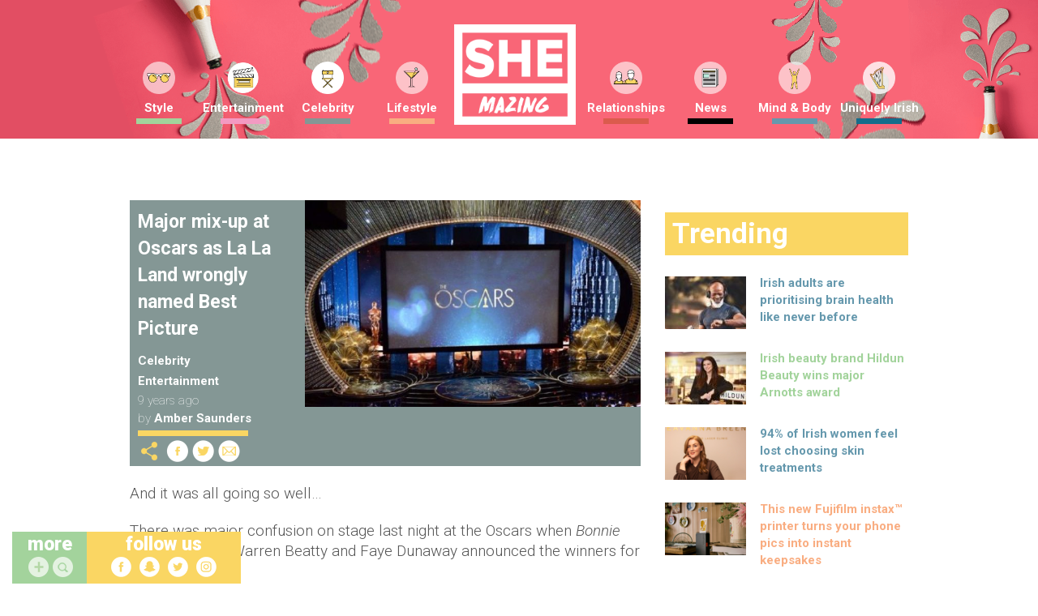

--- FILE ---
content_type: text/html; charset=UTF-8
request_url: https://www.shemazing.net/awkward-major-mix-up-at-oscars-as-la-la-land-wrongly-announced-as-winner-of-best-picture/
body_size: 133072
content:
<!DOCTYPE html>
<!--[if lt IE 7]> <html class="no-js ie6 oldie" lang="en"> <![endif]-->
<!--[if IE 7]>    <html class="no-js ie7 oldie" lang="en"> <![endif]-->
<!--[if IE 8]>    <html class="no-js ie8 oldie" lang="en"> <![endif]-->
<!--[if IE 9]>    <html class="no-js ie9 oldie" lang="en"> <![endif]-->
<head>

	<!--
	······································································
	····················_··········································_······
	·····__········__··| |············_·····_······_··············| |·····
	·····\ \······/ /__·\|·_·__·___··| |__·(_)_·__(_)_·__···__·_··| |·····
	······\ \·/\·/ / _ \··| '__/ _ \·| '_ \| | '__| | '_ \·/ _` |·|_|·····
	·······\ V  V /  __/··| |·|  __/·| |·| | | |··| | |·| | (_| |··_······
	········\_/\_/·\___|··|_|··\___|·|_|·|_|_|_|··|_|_|·|_|\__, |·|_|·····
	·······················································|___/··········
	······································································
	Want to join us?
	http://www.sheologydigital.com/jobs/
	-->

	<title>Major mix-up at Oscars as La La Land wrongly named Best Picture | SHEmazing!</title>
	<meta charset="UTF-8" />
	<meta http-equiv="Content-Type" content="text/html; charset=UTF-8">
	<meta name="viewport" content="width=device-width, initial-scale=1.0">
	<link rel="pingback" href="https://www.shemazing.net/xmlrpc.php" />

	<meta name="twitter:widgets:csp" content="on">
	<meta property="fb:pages" content="685513214810773" />

	<!-- Ad Codes -->
	<script type='text/javascript'>
		var googletag = googletag || {};
		googletag.cmd = googletag.cmd || [];
		(function() {
			var gads = document.createElement('script');
			gads.async = true;
			gads.type = 'text/javascript';
			var useSSL = 'https:' == document.location.protocol;
			gads.src = (useSSL ? 'https:' : 'http:') +
			'//www.googletagservices.com/tag/js/gpt.js';
			var node = document.getElementsByTagName('script')[0];
			node.parentNode.insertBefore(gads, node);
		})();
	</script>

	
	<script>
		// populate with [String ad_id, Function cb]
		var renderQueue = [];
	</script>

	<script type="text/javascript">
	window.gdpr_consent = window.localStorage.getItem('sheology_gdpr');
	window.gdpr_consent_present = !!window.gdpr_consent;
	!function(){"use strict";function t(r){return t="function"==typeof Symbol&&"symbol"==typeof Symbol.iterator?function(t){return typeof t}:function(t){return t&&"function"==typeof Symbol&&t.constructor===Symbol&&t!==Symbol.prototype?"symbol":typeof t},t(r)}var r="undefined"!=typeof globalThis?globalThis:"undefined"!=typeof window?window:"undefined"!=typeof global?global:"undefined"!=typeof self?self:{};function n(t,r){return t(r={exports:{}},r.exports),r.exports}var e,o,i=function(t){return t&&t.Math===Math&&t},u=i("object"==typeof globalThis&&globalThis)||i("object"==typeof window&&window)||i("object"==typeof self&&self)||i("object"==typeof r&&r)||i("object"==typeof r&&r)||function(){return this}()||Function("return this")(),c=function(t){try{return!!t()}catch(t){return!0}},a=!c((function(){return 7!==Object.defineProperty({},1,{get:function(){return 7}})[1]})),f=!c((function(){var t=function(){}.bind();return"function"!=typeof t||t.hasOwnProperty("prototype")})),s=Function.prototype.call,l=f?s.bind(s):function(){return s.apply(s,arguments)},p={}.propertyIsEnumerable,y=Object.getOwnPropertyDescriptor,v={f:y&&!p.call({1:2},1)?function(t){var r=y(this,t);return!!r&&r.enumerable}:p},b=function(t,r){return{enumerable:!(1&t),configurable:!(2&t),writable:!(4&t),value:r}},g=Function.prototype,d=g.call,h=f&&g.bind.bind(d,d),m=f?h:function(t){return function(){return d.apply(t,arguments)}},S=m({}.toString),w=m("".slice),O=function(t){return w(S(t),8,-1)},j=Object,P=m("".split),T=c((function(){return!j("z").propertyIsEnumerable(0)}))?function(t){return"String"===O(t)?P(t,""):j(t)}:j,L=function(t){return null==t},A=TypeError,_=function(t){if(L(t))throw new A("Can't call method on "+t);return t},E=function(t){return T(_(t))},F="object"==typeof document&&document.all,I={all:F,IS_HTMLDDA:void 0===F&&void 0!==F},M=I.all,k=I.IS_HTMLDDA?function(t){return"function"==typeof t||t===M}:function(t){return"function"==typeof t},C=I.all,D=I.IS_HTMLDDA?function(t){return"object"==typeof t?null!==t:k(t)||t===C}:function(t){return"object"==typeof t?null!==t:k(t)},R=function(t,r){return arguments.length<2?(n=u[t],k(n)?n:void 0):u[t]&&u[t][r];var n},x=m({}.isPrototypeOf),N="undefined"!=typeof navigator&&String(navigator.userAgent)||"",G=u.process,V=u.Deno,z=G&&G.versions||V&&V.version,B=z&&z.v8;B&&(o=(e=B.split("."))[0]>0&&e[0]<4?1:+(e[0]+e[1])),!o&&N&&(!(e=N.match(/Edge\/(\d+)/))||e[1]>=74)&&(e=N.match(/Chrome\/(\d+)/))&&(o=+e[1]);var H=o,U=u.String,W=!!Object.getOwnPropertySymbols&&!c((function(){var t=Symbol("symbol detection");return!U(t)||!(Object(t)instanceof Symbol)||!Symbol.sham&&H&&H<41})),$=W&&!Symbol.sham&&"symbol"==typeof Symbol.iterator,J=Object,X=$?function(t){return"symbol"==typeof t}:function(t){var r=R("Symbol");return k(r)&&x(r.prototype,J(t))},Y=String,q=function(t){try{return Y(t)}catch(t){return"Object"}},K=TypeError,Q=function(t){if(k(t))return t;throw new K(q(t)+" is not a function")},Z=TypeError,tt=Object.defineProperty,rt=function(t,r){try{tt(u,t,{value:r,configurable:!0,writable:!0})}catch(n){u[t]=r}return r},nt="__core-js_shared__",et=u[nt]||rt(nt,{}),ot=n((function(t){(t.exports=function(t,r){return et[t]||(et[t]=void 0!==r?r:{})})("versions",[]).push({version:"3.33.3",mode:"global",copyright:"© 2014-2023 Denis Pushkarev (zloirock.ru)",license:"https://github.com/zloirock/core-js/blob/v3.33.3/LICENSE",source:"https://github.com/zloirock/core-js"})})),it=Object,ut=function(t){return it(_(t))},ct=m({}.hasOwnProperty),at=Object.hasOwn||function(t,r){return ct(ut(t),r)},ft=0,st=Math.random(),lt=m(1..toString),pt=function(t){return"Symbol("+(void 0===t?"":t)+")_"+lt(++ft+st,36)},yt=u.Symbol,vt=ot("wks"),bt=$?yt.for||yt:yt&&yt.withoutSetter||pt,gt=function(t){return at(vt,t)||(vt[t]=W&&at(yt,t)?yt[t]:bt("Symbol."+t)),vt[t]},dt=TypeError,ht=gt("toPrimitive"),mt=function(t){var r=function(t,r){if(!D(t)||X(t))return t;var n,e,o=(n=t[ht],L(n)?void 0:Q(n));if(o){if(void 0===r&&(r="default"),e=l(o,t,r),!D(e)||X(e))return e;throw new dt("Can't convert object to primitive value")}return void 0===r&&(r="number"),function(t,r){var n,e;if("string"===r&&k(n=t.toString)&&!D(e=l(n,t)))return e;if(k(n=t.valueOf)&&!D(e=l(n,t)))return e;if("string"!==r&&k(n=t.toString)&&!D(e=l(n,t)))return e;throw new Z("Can't convert object to primitive value")}(t,r)}(t,"string");return X(r)?r:r+""},St=u.document,wt=D(St)&&D(St.createElement),Ot=function(t){return wt?St.createElement(t):{}},jt=!a&&!c((function(){return 7!==Object.defineProperty(Ot("div"),"a",{get:function(){return 7}}).a})),Pt=Object.getOwnPropertyDescriptor,Tt={f:a?Pt:function(t,r){if(t=E(t),r=mt(r),jt)try{return Pt(t,r)}catch(t){}if(at(t,r))return b(!l(v.f,t,r),t[r])}},Lt=a&&c((function(){return 42!==Object.defineProperty((function(){}),"prototype",{value:42,writable:!1}).prototype})),At=String,_t=TypeError,Et=function(t){if(D(t))return t;throw new _t(At(t)+" is not an object")},Ft=TypeError,It=Object.defineProperty,Mt=Object.getOwnPropertyDescriptor,kt="enumerable",Ct="configurable",Dt="writable",Rt={f:a?Lt?function(t,r,n){if(Et(t),r=mt(r),Et(n),"function"==typeof t&&"prototype"===r&&"value"in n&&Dt in n&&!n[Dt]){var e=Mt(t,r);e&&e[Dt]&&(t[r]=n.value,n={configurable:Ct in n?n[Ct]:e[Ct],enumerable:kt in n?n[kt]:e[kt],writable:!1})}return It(t,r,n)}:It:function(t,r,n){if(Et(t),r=mt(r),Et(n),jt)try{return It(t,r,n)}catch(t){}if("get"in n||"set"in n)throw new Ft("Accessors not supported");return"value"in n&&(t[r]=n.value),t}},xt=a?function(t,r,n){return Rt.f(t,r,b(1,n))}:function(t,r,n){return t[r]=n,t},Nt=Function.prototype,Gt=a&&Object.getOwnPropertyDescriptor,Vt=at(Nt,"name"),zt={EXISTS:Vt,PROPER:Vt&&"something"===function(){}.name,CONFIGURABLE:Vt&&(!a||a&&Gt(Nt,"name").configurable)},Bt=m(Function.toString);k(et.inspectSource)||(et.inspectSource=function(t){return Bt(t)});var Ht,Ut,Wt,$t=et.inspectSource,Jt=u.WeakMap,Xt=k(Jt)&&/native code/.test(String(Jt)),Yt=ot("keys"),qt=function(t){return Yt[t]||(Yt[t]=pt(t))},Kt={},Qt="Object already initialized",Zt=u.TypeError,tr=u.WeakMap;if(Xt||et.state){var rr=et.state||(et.state=new tr);rr.get=rr.get,rr.has=rr.has,rr.set=rr.set,Ht=function(t,r){if(rr.has(t))throw new Zt(Qt);return r.facade=t,rr.set(t,r),r},Ut=function(t){return rr.get(t)||{}},Wt=function(t){return rr.has(t)}}else{var nr=qt("state");Kt[nr]=!0,Ht=function(t,r){if(at(t,nr))throw new Zt(Qt);return r.facade=t,xt(t,nr,r),r},Ut=function(t){return at(t,nr)?t[nr]:{}},Wt=function(t){return at(t,nr)}}var er={set:Ht,get:Ut,has:Wt,enforce:function(t){return Wt(t)?Ut(t):Ht(t,{})},getterFor:function(t){return function(r){var n;if(!D(r)||(n=Ut(r)).type!==t)throw new Zt("Incompatible receiver, "+t+" required");return n}}},or=n((function(t){var r=zt.CONFIGURABLE,n=er.enforce,e=er.get,o=String,i=Object.defineProperty,u=m("".slice),f=m("".replace),s=m([].join),l=a&&!c((function(){return 8!==i((function(){}),"length",{value:8}).length})),p=String(String).split("String"),y=t.exports=function(t,e,c){"Symbol("===u(o(e),0,7)&&(e="["+f(o(e),/^Symbol\(([^)]*)\)/,"$1")+"]"),c&&c.getter&&(e="get "+e),c&&c.setter&&(e="set "+e),(!at(t,"name")||r&&t.name!==e)&&(a?i(t,"name",{value:e,configurable:!0}):t.name=e),l&&c&&at(c,"arity")&&t.length!==c.arity&&i(t,"length",{value:c.arity});try{c&&at(c,"constructor")&&c.constructor?a&&i(t,"prototype",{writable:!1}):t.prototype&&(t.prototype=void 0)}catch(t){}var y=n(t);return at(y,"source")||(y.source=s(p,"string"==typeof e?e:"")),t};Function.prototype.toString=y((function(){return k(this)&&e(this).source||$t(this)}),"toString")})),ir=function(t,r,n,e){e||(e={});var o=e.enumerable,i=void 0!==e.name?e.name:r;if(k(n)&&or(n,i,e),e.global)o?t[r]=n:rt(r,n);else{try{e.unsafe?t[r]&&(o=!0):delete t[r]}catch(t){}o?t[r]=n:Rt.f(t,r,{value:n,enumerable:!1,configurable:!e.nonConfigurable,writable:!e.nonWritable})}return t},ur=Math.ceil,cr=Math.floor,ar=Math.trunc||function(t){var r=+t;return(r>0?cr:ur)(r)},fr=function(t){var r=+t;return r!=r||0===r?0:ar(r)},sr=Math.max,lr=Math.min,pr=function(t,r){var n=fr(t);return n<0?sr(n+r,0):lr(n,r)},yr=Math.min,vr=function(t){return(r=t.length)>0?yr(fr(r),9007199254740991):0;var r},br=function(t){return function(r,n,e){var o,i=E(r),u=vr(i),c=pr(e,u);if(t&&n!=n){for(;u>c;)if((o=i[c++])!=o)return!0}else for(;u>c;c++)if((t||c in i)&&i[c]===n)return t||c||0;return!t&&-1}},gr=(br(!0),br(!1)),dr=m([].push),hr=function(t,r){var n,e=E(t),o=0,i=[];for(n in e)!at(Kt,n)&&at(e,n)&&dr(i,n);for(;r.length>o;)at(e,n=r[o++])&&(~gr(i,n)||dr(i,n));return i},mr=["constructor","hasOwnProperty","isPrototypeOf","propertyIsEnumerable","toLocaleString","toString","valueOf"],Sr=mr.concat("length","prototype"),wr={f:Object.getOwnPropertyNames||function(t){return hr(t,Sr)}},Or={f:Object.getOwnPropertySymbols},jr=m([].concat),Pr=R("Reflect","ownKeys")||function(t){var r=wr.f(Et(t)),n=Or.f;return n?jr(r,n(t)):r},Tr=function(t,r,n){for(var e=Pr(r),o=Rt.f,i=Tt.f,u=0;u<e.length;u++){var c=e[u];at(t,c)||n&&at(n,c)||o(t,c,i(r,c))}},Lr=/#|\.prototype\./,Ar=function(t,r){var n=Er[_r(t)];return n===Ir||n!==Fr&&(k(r)?c(r):!!r)},_r=Ar.normalize=function(t){return String(t).replace(Lr,".").toLowerCase()},Er=Ar.data={},Fr=Ar.NATIVE="N",Ir=Ar.POLYFILL="P",Mr=Ar,kr=Tt.f,Cr=function(t,r){var n,e,o,i,c,a=t.target,f=t.global,s=t.stat;if(n=f?u:s?u[a]||rt(a,{}):(u[a]||{}).prototype)for(e in r){if(i=r[e],o=t.dontCallGetSet?(c=kr(n,e))&&c.value:n[e],!Mr(f?e:a+(s?".":"#")+e,t.forced)&&void 0!==o){if(typeof i==typeof o)continue;Tr(i,o)}(t.sham||o&&o.sham)&&xt(i,"sham",!0),ir(n,e,i,t)}},Dr={};Dr[gt("toStringTag")]="z";var Rr,xr="[object z]"===String(Dr),Nr=gt("toStringTag"),Gr=Object,Vr="Arguments"===O(function(){return arguments}()),zr=xr?O:function(t){var r,n,e;return void 0===t?"Undefined":null===t?"Null":"string"==typeof(n=function(t,r){try{return t[r]}catch(t){}}(r=Gr(t),Nr))?n:Vr?O(r):"Object"===(e=O(r))&&k(r.callee)?"Arguments":e},Br=String,Hr=function(t){if("Symbol"===zr(t))throw new TypeError("Cannot convert a Symbol value to a string");return Br(t)},Ur=Object.keys||function(t){return hr(t,mr)},Wr=a&&!Lt?Object.defineProperties:function(t,r){Et(t);for(var n,e=E(r),o=Ur(r),i=o.length,u=0;i>u;)Rt.f(t,n=o[u++],e[n]);return t},$r={f:Wr},Jr=R("document","documentElement"),Xr="prototype",Yr="script",qr=qt("IE_PROTO"),Kr=function(){},Qr=function(t){return"<"+Yr+">"+t+"</"+Yr+">"},Zr=function(t){t.write(Qr("")),t.close();var r=t.parentWindow.Object;return t=null,r},tn=function(){try{Rr=new ActiveXObject("htmlfile")}catch(t){}var t,r,n;tn="undefined"!=typeof document?document.domain&&Rr?Zr(Rr):(r=Ot("iframe"),n="java"+Yr+":",r.style.display="none",Jr.appendChild(r),r.src=String(n),(t=r.contentWindow.document).open(),t.write(Qr("document.F=Object")),t.close(),t.F):Zr(Rr);for(var e=mr.length;e--;)delete tn[Xr][mr[e]];return tn()};Kt[qr]=!0;var rn=Object.create||function(t,r){var n;return null!==t?(Kr[Xr]=Et(t),n=new Kr,Kr[Xr]=null,n[qr]=t):n=tn(),void 0===r?n:$r.f(n,r)},nn=Array,en=Math.max,on=wr.f,un="object"==typeof window&&window&&Object.getOwnPropertyNames?Object.getOwnPropertyNames(window):[],cn={f:function(t){return un&&"Window"===O(t)?function(t){try{return on(t)}catch(t){return function(t,r,n){for(var e,o,i,u,c=vr(t),a=pr(void 0,c),f=pr(c,c),s=nn(en(f-a,0)),l=0;a<f;a++,l++)e=s,o=l,i=t[a],(u=mt(o))in e?Rt.f(e,u,b(0,i)):e[u]=i;return s.length=l,s}(un)}}(t):on(E(t))}},an=function(t,r,n){return n.get&&or(n.get,r,{getter:!0}),n.set&&or(n.set,r,{setter:!0}),Rt.f(t,r,n)},fn={f:gt},sn=u,ln=Rt.f,pn=function(t){var r=sn.Symbol||(sn.Symbol={});at(r,t)||ln(r,t,{value:fn.f(t)})},yn=Rt.f,vn=gt("toStringTag"),bn=function(t,r,n){t&&!n&&(t=t.prototype),t&&!at(t,vn)&&yn(t,vn,{configurable:!0,value:r})},gn=function(t){if("Function"===O(t))return m(t)},dn=gn(gn.bind),hn=Array.isArray||function(t){return"Array"===O(t)},mn=function(){},Sn=[],wn=R("Reflect","construct"),On=/^\s*(?:class|function)\b/,jn=m(On.exec),Pn=!On.test(mn),Tn=function(t){if(!k(t))return!1;try{return wn(mn,Sn,t),!0}catch(t){return!1}},Ln=function(t){if(!k(t))return!1;switch(zr(t)){case"AsyncFunction":case"GeneratorFunction":case"AsyncGeneratorFunction":return!1}try{return Pn||!!jn(On,$t(t))}catch(t){return!0}};Ln.sham=!0;var An=!wn||c((function(){var t;return Tn(Tn.call)||!Tn(Object)||!Tn((function(){t=!0}))||t}))?Ln:Tn,_n=gt("species"),En=Array,Fn=function(t,r){return new(function(t){var r;return hn(t)&&(r=t.constructor,(An(r)&&(r===En||hn(r.prototype))||D(r)&&null===(r=r[_n]))&&(r=void 0)),void 0===r?En:r}(t))(0===r?0:r)},In=m([].push),Mn=function(t){var r=1===t,n=2===t,e=3===t,o=4===t,i=6===t,u=7===t,c=5===t||i;return function(a,s,l,p){for(var y,v,b=ut(a),g=T(b),d=function(t,r){return Q(t),void 0===r?t:f?dn(t,r):function(){return t.apply(r,arguments)}}(s,l),h=vr(g),m=0,S=p||Fn,w=r?S(a,h):n||u?S(a,0):void 0;h>m;m++)if((c||m in g)&&(v=d(y=g[m],m,b),t))if(r)w[m]=v;else if(v)switch(t){case 3:return!0;case 5:return y;case 6:return m;case 2:In(w,y)}else switch(t){case 4:return!1;case 7:In(w,y)}return i?-1:e||o?o:w}},kn=[Mn(0),Mn(1),Mn(2),Mn(3),Mn(4),Mn(5),Mn(6),Mn(7)][0],Cn=qt("hidden"),Dn="Symbol",Rn="prototype",xn=er.set,Nn=er.getterFor(Dn),Gn=Object[Rn],Vn=u.Symbol,zn=Vn&&Vn[Rn],Bn=u.RangeError,Hn=u.TypeError,Un=u.QObject,Wn=Tt.f,$n=Rt.f,Jn=cn.f,Xn=v.f,Yn=m([].push),qn=ot("symbols"),Kn=ot("op-symbols"),Qn=ot("wks"),Zn=!Un||!Un[Rn]||!Un[Rn].findChild,te=function(t,r,n){var e=Wn(Gn,r);e&&delete Gn[r],$n(t,r,n),e&&t!==Gn&&$n(Gn,r,e)},re=a&&c((function(){return 7!==rn($n({},"a",{get:function(){return $n(this,"a",{value:7}).a}})).a}))?te:$n,ne=function(t,r){var n=qn[t]=rn(zn);return xn(n,{type:Dn,tag:t,description:r}),a||(n.description=r),n},ee=function(t,r,n){t===Gn&&ee(Kn,r,n),Et(t);var e=mt(r);return Et(n),at(qn,e)?(n.enumerable?(at(t,Cn)&&t[Cn][e]&&(t[Cn][e]=!1),n=rn(n,{enumerable:b(0,!1)})):(at(t,Cn)||$n(t,Cn,b(1,{})),t[Cn][e]=!0),re(t,e,n)):$n(t,e,n)},oe=function(t,r){Et(t);var n=E(r),e=Ur(n).concat(ae(n));return kn(e,(function(r){a&&!l(ie,n,r)||ee(t,r,n[r])})),t},ie=function(t){var r=mt(t),n=l(Xn,this,r);return!(this===Gn&&at(qn,r)&&!at(Kn,r))&&(!(n||!at(this,r)||!at(qn,r)||at(this,Cn)&&this[Cn][r])||n)},ue=function(t,r){var n=E(t),e=mt(r);if(n!==Gn||!at(qn,e)||at(Kn,e)){var o=Wn(n,e);return!o||!at(qn,e)||at(n,Cn)&&n[Cn][e]||(o.enumerable=!0),o}},ce=function(t){var r=Jn(E(t)),n=[];return kn(r,(function(t){at(qn,t)||at(Kt,t)||Yn(n,t)})),n},ae=function(t){var r=t===Gn,n=Jn(r?Kn:E(t)),e=[];return kn(n,(function(t){!at(qn,t)||r&&!at(Gn,t)||Yn(e,qn[t])})),e};W||(Vn=function(){if(x(zn,this))throw new Hn("Symbol is not a constructor");var t=arguments.length&&void 0!==arguments[0]?Hr(arguments[0]):void 0,r=pt(t),n=function(t){var e=void 0===this?u:this;e===Gn&&l(n,Kn,t),at(e,Cn)&&at(e[Cn],r)&&(e[Cn][r]=!1);var o=b(1,t);try{re(e,r,o)}catch(t){if(!(t instanceof Bn))throw t;te(e,r,o)}};return a&&Zn&&re(Gn,r,{configurable:!0,set:n}),ne(r,t)},zn=Vn[Rn],ir(zn,"toString",(function(){return Nn(this).tag})),ir(Vn,"withoutSetter",(function(t){return ne(pt(t),t)})),v.f=ie,Rt.f=ee,$r.f=oe,Tt.f=ue,wr.f=cn.f=ce,Or.f=ae,fn.f=function(t){return ne(gt(t),t)},a&&(an(zn,"description",{configurable:!0,get:function(){return Nn(this).description}}),ir(Gn,"propertyIsEnumerable",ie,{unsafe:!0}))),Cr({global:!0,constructor:!0,wrap:!0,forced:!W,sham:!W},{Symbol:Vn}),kn(Ur(Qn),(function(t){pn(t)})),Cr({target:Dn,stat:!0,forced:!W},{useSetter:function(){Zn=!0},useSimple:function(){Zn=!1}}),Cr({target:"Object",stat:!0,forced:!W,sham:!a},{create:function(t,r){return void 0===r?rn(t):oe(rn(t),r)},defineProperty:ee,defineProperties:oe,getOwnPropertyDescriptor:ue}),Cr({target:"Object",stat:!0,forced:!W},{getOwnPropertyNames:ce}),function(){var t=R("Symbol"),r=t&&t.prototype,n=r&&r.valueOf,e=gt("toPrimitive");r&&!r[e]&&ir(r,e,(function(t){return l(n,this)}),{arity:1})}(),bn(Vn,Dn),Kt[Cn]=!0;var fe=W&&!!Symbol.for&&!!Symbol.keyFor,se=ot("string-to-symbol-registry"),le=ot("symbol-to-string-registry");Cr({target:"Symbol",stat:!0,forced:!fe},{for:function(t){var r=Hr(t);if(at(se,r))return se[r];var n=R("Symbol")(r);return se[r]=n,le[n]=r,n}});var pe=ot("symbol-to-string-registry");Cr({target:"Symbol",stat:!0,forced:!fe},{keyFor:function(t){if(!X(t))throw new TypeError(q(t)+" is not a symbol");if(at(pe,t))return pe[t]}});var ye=Function.prototype,ve=ye.apply,be=ye.call,ge="object"==typeof Reflect&&Reflect.apply||(f?be.bind(ve):function(){return be.apply(ve,arguments)}),de=m([].slice),he=m([].push),me=String,Se=R("JSON","stringify"),we=m(/./.exec),Oe=m("".charAt),je=m("".charCodeAt),Pe=m("".replace),Te=m(1..toString),Le=/[\uD800-\uDFFF]/g,Ae=/^[\uD800-\uDBFF]$/,_e=/^[\uDC00-\uDFFF]$/,Ee=!W||c((function(){var t=R("Symbol")("stringify detection");return"[null]"!==Se([t])||"{}"!==Se({a:t})||"{}"!==Se(Object(t))})),Fe=c((function(){return'"\\udf06\\ud834"'!==Se("\udf06\ud834")||'"\\udead"'!==Se("\udead")})),Ie=function(t,r){var n=de(arguments),e=function(t){if(k(t))return t;if(hn(t)){for(var r=t.length,n=[],e=0;e<r;e++){var o=t[e];"string"==typeof o?he(n,o):"number"!=typeof o&&"Number"!==O(o)&&"String"!==O(o)||he(n,Hr(o))}var i=n.length,u=!0;return function(t,r){if(u)return u=!1,r;if(hn(this))return r;for(var e=0;e<i;e++)if(n[e]===t)return r}}}(r);if(k(e)||void 0!==t&&!X(t))return n[1]=function(t,r){if(k(e)&&(r=l(e,this,me(t),r)),!X(r))return r},ge(Se,null,n)},Me=function(t,r,n){var e=Oe(n,r-1),o=Oe(n,r+1);return we(Ae,t)&&!we(_e,o)||we(_e,t)&&!we(Ae,e)?"\\u"+Te(je(t,0),16):t};Se&&Cr({target:"JSON",stat:!0,arity:3,forced:Ee||Fe},{stringify:function(t,r,n){var e=de(arguments),o=ge(Ee?Ie:Se,null,e);return Fe&&"string"==typeof o?Pe(o,Le,Me):o}});var ke=!W||c((function(){Or.f(1)}));Cr({target:"Object",stat:!0,forced:ke},{getOwnPropertySymbols:function(t){var r=Or.f;return r?r(ut(t)):[]}});var Ce=u.Symbol,De=Ce&&Ce.prototype;if(a&&k(Ce)&&(!("description"in De)||void 0!==Ce().description)){var Re={},xe=function(){var t=arguments.length<1||void 0===arguments[0]?void 0:Hr(arguments[0]),r=x(De,this)?new Ce(t):void 0===t?Ce():Ce(t);return""===t&&(Re[r]=!0),r};Tr(xe,Ce),xe.prototype=De,De.constructor=xe;var Ne="Symbol(description detection)"===String(Ce("description detection")),Ge=m(De.valueOf),Ve=m(De.toString),ze=/^Symbol\((.*)\)[^)]+$/,Be=m("".replace),He=m("".slice);an(De,"description",{configurable:!0,get:function(){var t=Ge(this);if(at(Re,t))return"";var r=Ve(t),n=Ne?He(r,7,-1):Be(r,ze,"$1");return""===n?void 0:n}}),Cr({global:!0,constructor:!0,forced:!0},{Symbol:xe})}var Ue=xr?{}.toString:function(){return"[object "+zr(this)+"]"};xr||ir(Object.prototype,"toString",Ue,{unsafe:!0}),pn("iterator");var We=Rt.f,$e=gt("unscopables"),Je=Array.prototype;void 0===Je[$e]&&We(Je,$e,{configurable:!0,value:rn(null)});var Xe,Ye,qe,Ke=function(t){Je[$e][t]=!0},Qe={},Ze=!c((function(){function t(){}return t.prototype.constructor=null,Object.getPrototypeOf(new t)!==t.prototype})),to=qt("IE_PROTO"),ro=Object,no=ro.prototype,eo=Ze?ro.getPrototypeOf:function(t){var r=ut(t);if(at(r,to))return r[to];var n=r.constructor;return k(n)&&r instanceof n?n.prototype:r instanceof ro?no:null},oo=gt("iterator"),io=!1;[].keys&&("next"in(qe=[].keys())?(Ye=eo(eo(qe)))!==Object.prototype&&(Xe=Ye):io=!0);var uo=!D(Xe)||c((function(){var t={};return Xe[oo].call(t)!==t}));uo&&(Xe={}),k(Xe[oo])||ir(Xe,oo,(function(){return this}));var co={IteratorPrototype:Xe,BUGGY_SAFARI_ITERATORS:io},ao=co.IteratorPrototype,fo=function(){return this},so=String,lo=TypeError,po=Object.setPrototypeOf||("__proto__"in{}?function(){var t,r=!1,n={};try{(t=function(t,r,n){try{return m(Q(Object.getOwnPropertyDescriptor(t,"__proto__").set))}catch(t){}}(Object.prototype))(n,[]),r=n instanceof Array}catch(t){}return function(n,e){return Et(n),function(t){if("object"==typeof t||k(t))return t;throw new lo("Can't set "+so(t)+" as a prototype")}(e),r?t(n,e):n.__proto__=e,n}}():void 0),yo=zt.PROPER,vo=zt.CONFIGURABLE,bo=co.IteratorPrototype,go=co.BUGGY_SAFARI_ITERATORS,ho=gt("iterator"),mo="keys",So="values",wo="entries",Oo=function(){return this},jo=function(t,r,n,e,o,i,u){!function(t,r,n,e){var o=r+" Iterator";t.prototype=rn(ao,{next:b(1,n)}),bn(t,o,!1),Qe[o]=fo}(n,r,e);var c,a,f,s=function(t){if(t===o&&d)return d;if(!go&&t&&t in v)return v[t];switch(t){case mo:case So:case wo:return function(){return new n(this,t)}}return function(){return new n(this)}},p=r+" Iterator",y=!1,v=t.prototype,g=v[ho]||v["@@iterator"]||o&&v[o],d=!go&&g||s(o),h="Array"===r&&v.entries||g;if(h&&(c=eo(h.call(new t)))!==Object.prototype&&c.next&&(eo(c)!==bo&&(po?po(c,bo):k(c[ho])||ir(c,ho,Oo)),bn(c,p,!0)),yo&&o===So&&g&&g.name!==So&&(vo?xt(v,"name",So):(y=!0,d=function(){return l(g,this)})),o)if(a={values:s(So),keys:i?d:s(mo),entries:s(wo)},u)for(f in a)(go||y||!(f in v))&&ir(v,f,a[f]);else Cr({target:r,proto:!0,forced:go||y},a);return v[ho]!==d&&ir(v,ho,d,{name:o}),Qe[r]=d,a},Po=function(t,r){return{value:t,done:r}},To=Rt.f,Lo="Array Iterator",Ao=er.set,_o=er.getterFor(Lo),Eo=jo(Array,"Array",(function(t,r){Ao(this,{type:Lo,target:E(t),index:0,kind:r})}),(function(){var t=_o(this),r=t.target,n=t.index++;if(!r||n>=r.length)return t.target=void 0,Po(void 0,!0);switch(t.kind){case"keys":return Po(n,!1);case"values":return Po(r[n],!1)}return Po([n,r[n]],!1)}),"values"),Fo=Qe.Arguments=Qe.Array;if(Ke("keys"),Ke("values"),Ke("entries"),a&&"values"!==Fo.name)try{To(Fo,"name",{value:"values"})}catch(t){}var Io=m("".charAt),Mo=m("".charCodeAt),ko=m("".slice),Co=function(t){return function(r,n){var e,o,i=Hr(_(r)),u=fr(n),c=i.length;return u<0||u>=c?t?"":void 0:(e=Mo(i,u))<55296||e>56319||u+1===c||(o=Mo(i,u+1))<56320||o>57343?t?Io(i,u):e:t?ko(i,u,u+2):o-56320+(e-55296<<10)+65536}},Do=(Co(!1),Co(!0)),Ro="String Iterator",xo=er.set,No=er.getterFor(Ro);jo(String,"String",(function(t){xo(this,{type:Ro,string:Hr(t),index:0})}),(function(){var t,r=No(this),n=r.string,e=r.index;return e>=n.length?Po(void 0,!0):(t=Do(n,e),r.index+=t.length,Po(t,!1))}));var Go={CSSRuleList:0,CSSStyleDeclaration:0,CSSValueList:0,ClientRectList:0,DOMRectList:0,DOMStringList:0,DOMTokenList:1,DataTransferItemList:0,FileList:0,HTMLAllCollection:0,HTMLCollection:0,HTMLFormElement:0,HTMLSelectElement:0,MediaList:0,MimeTypeArray:0,NamedNodeMap:0,NodeList:1,PaintRequestList:0,Plugin:0,PluginArray:0,SVGLengthList:0,SVGNumberList:0,SVGPathSegList:0,SVGPointList:0,SVGStringList:0,SVGTransformList:0,SourceBufferList:0,StyleSheetList:0,TextTrackCueList:0,TextTrackList:0,TouchList:0},Vo=Ot("span").classList,zo=Vo&&Vo.constructor&&Vo.constructor.prototype,Bo=zo===Object.prototype?void 0:zo,Ho=gt("iterator"),Uo=gt("toStringTag"),Wo=Eo.values,$o=function(t,r){if(t){if(t[Ho]!==Wo)try{xt(t,Ho,Wo)}catch(r){t[Ho]=Wo}if(t[Uo]||xt(t,Uo,r),Go[r])for(var n in Eo)if(t[n]!==Eo[n])try{xt(t,n,Eo[n])}catch(r){t[n]=Eo[n]}}};for(var Jo in Go)$o(u[Jo]&&u[Jo].prototype,Jo);$o(Bo,"DOMTokenList");var Xo=zt.EXISTS,Yo=Function.prototype,qo=m(Yo.toString),Ko=/function\b(?:\s|\/\*[\S\s]*?\*\/|\/\/[^\n\r]*[\n\r]+)*([^\s(/]*)/,Qo=m(Ko.exec);a&&!Xo&&an(Yo,"name",{configurable:!0,get:function(){try{return Qo(Ko,qo(this))[1]}catch(t){return""}}});var Zo=c((function(){Ur(1)}));Cr({target:"Object",stat:!0,forced:Zo},{keys:function(t){return Ur(ut(t))}});var ti=n((function(r){function n(r){return(n="function"==typeof Symbol&&"symbol"==t(Symbol.iterator)?function(r){return t(r)}:function(r){return r&&"function"==typeof Symbol&&r.constructor===Symbol&&r!==Symbol.prototype?"symbol":t(r)})(r)}r.exports=function(){for(var t,r,e=[],o=window,i=o;i;){try{if(i.frames.__tcfapiLocator){t=i;break}}catch(t){}if(i===o.top)break;i=i.parent}t||(function t(){var r=o.document,n=!!o.frames.__tcfapiLocator;if(!n)if(r.body){var e=r.createElement("iframe");e.style.cssText="display:none",e.name="__tcfapiLocator",r.body.appendChild(e)}else setTimeout(t,5);return!n}(),o.__tcfapi=function(){for(var t=arguments.length,n=new Array(t),o=0;o<t;o++)n[o]=arguments[o];if(!n.length)return e;"setGdprApplies"===n[0]?n.length>3&&2===parseInt(n[1],10)&&"boolean"==typeof n[3]&&(r=n[3],"function"==typeof n[2]&&n[2]("set",!0)):"ping"===n[0]?"function"==typeof n[2]&&n[2]({gdprApplies:r,cmpLoaded:!1,cmpStatus:"stub"}):e.push(n)},o.addEventListener("message",(function(t){var r="string"==typeof t.data,e={};if(r)try{e=JSON.parse(t.data)}catch(t){}else e=t.data;var o="object"===n(e)&&null!==e?e.__tcfapiCall:null;o&&window.__tcfapi(o.command,o.version,(function(n,e){var i={__tcfapiReturn:{returnValue:n,success:e,callId:o.callId}};t&&t.source&&t.source.postMessage&&t.source.postMessage(r?JSON.stringify(i):i,"*")}),o.parameter)}),!1))}}));ti()}();
</script>


<script type="text/javascript" src="https://www.shemazing.net/wp-content/themes/s/public/js/gdpr/sheology-gdpr.2.0.2.js"></script>
<script async type="text/javascript" src="https://clickiocmp.com/t/consent_233830.js"></script>
	<script type="text/javascript">
	var miniskin_slot,
		smTopLeaderboard,
		smMobileTopLeaderboard,
		smMobileBottomLeaderboard,
        smAttachedBottom,
		smAttachedTop,
		smVideoSkin,
		skin_slot,
		lightbox_slot,
		sharethrough_slot,
		smInterstitial,
		middleArticleSlot,
		middleArticleAdSlot,
		middleInterscrollerSlot,
		rightSideNativeSlot,

		articleMiddleBannerSlot,
		articleMiddleBannerSlot2,
		articleMiddleBannerSlot3,
		articleMiddleBannerSlot4,
		articleMiddleBannerSlot5,

		// for article scroller
		smTopLeaderboard2,
		smTopLeaderboard3,
		smTopLeaderboard4,
		smTopLeaderboard5,
		smRightMpu1,
		smRightMpu2,
		smRightMpu3,
		smRightMpu4,
		smRightMpu5,

	    //others
		xHeaderSlot,
		top_page_leaderboard_slot,
		sharethrough_desktop_slot;

	googletag.cmd.push(function() {

		googletag.pubads().setTargeting('siteid','shmz');

		
		
		var sizesForFeed;

		googletag.defineOutOfPageSlot('/19331762/SM_Injected_feed_element', 'div-gpt-ad-1435592221664-0').addService(googletag.pubads()).setCollapseEmptyDiv(true, true);

					smTopLeaderboard = googletag.defineSlot('/19331762/SM_Top_Leaderboard', [[728, 90], [960, 200], [970, 270], [990, 300], [970, 250]], 'div-gpt-ad-1417711039831-0').addService(googletag.pubads()).setCollapseEmptyDiv(true);
			smTopLeaderboard2 = googletag.defineSlot('/19331762/SM_Top_Leaderboard_2', [[728, 90], [320, 50]], 'div-gpt-ad-1434637383305-0').addService(googletag.pubads()).setCollapseEmptyDiv(true,true);
			smTopLeaderboard3 = googletag.defineSlot('/19331762/SM_Top_Leaderboard_3', [[728, 90], [320, 50]], 'div-gpt-ad-1434637418752-0').addService(googletag.pubads()).setCollapseEmptyDiv(true,true);
			smTopLeaderboard4 = googletag.defineSlot('/19331762/SM_Top_Leaderboard_4', [[728, 90], [320, 50]], 'div-gpt-ad-1434637438281-0').addService(googletag.pubads()).setCollapseEmptyDiv(true,true);
			smTopLeaderboard5 = googletag.defineSlot('/19331762/SM_Top_Leaderboard_5', [[728, 90], [320, 50]], 'div-gpt-ad-1434637462103-0').addService(googletag.pubads()).setCollapseEmptyDiv(true,true);
			smAttachedTop = googletag.defineSlot('/19331762/SM_Attached_Top_Mobile', [[728, 90], [960, 200], [970, 270], [990, 300]], 'div-gpt-ad-1417710951802-0').addService(googletag.pubads()).setCollapseEmptyDiv(true,true);
			smAttachedBottom = googletag.defineSlot('/19331762/SM_Attached_Bottom_Mobile', [[630, 50], [630, 150], [728, 90], [960, 200], [970, 250], [970, 270]], 'div-gpt-ad-1417710730856-0').addService(googletag.pubads()).setCollapseEmptyDiv(true,true);
			sizesForFeed = [[300, 250], [1, 1]];

			middleArticleSlot = googletag.defineSlot('/19331762/SH_Middle_Article_Widget', ['fluid', [1, 1], [300, 120]], 'div-gpt-ad-1475077523215-0').addService(googletag.pubads()).setCollapseEmptyDiv(true,true).setTargeting("strnativekey", "P12uNbNW9NVBpJF6nb7hbRSp");
			sharethrough_desktop_slot = googletag.defineSlot('/19331762/Shemazing_Native_Ad_Desktop', ['fluid', [1, 1], [600, 250]], 'div-gpt-ad-1472482043776-0').addService(googletag.pubads()).setCollapseEmptyDiv(true,true).setTargeting("strnativekey", "cXt4kzuSoUFDdvTPbp2zkWvq");
			rightSideNativeSlot = googletag.defineSlot('/19331762/SH_Right_Side_native', ['fluid', [1, 1]], 'div-gpt-ad-1507105507154-0').addService(googletag.pubads()).setCollapseEmptyDiv(true,true).setTargeting("strnativekey", "YxKd2eXEY3zMCcs3PjdMbr74");

			smRightMpu1 = googletag.defineSlot('/19331762/SM_Top_MPU', [[120, 600], [160, 600], [300, 250], [300, 600]], 'div-gpt-ad-1388771255011-0').addService(googletag.pubads()).setCollapseEmptyDiv(true,true); // TOP MPU
			smRightMpu2 = googletag.defineSlot('/19331762/SM_Sky', [300, 600], 'div-gpt-ad-1388771371421-0').addService(googletag.pubads()).setCollapseEmptyDiv(true,true); // SKYSCRAPER
			smRightMpu3 = googletag.defineSlot('/19331762/SM_Right_MPU_3', [[160, 600], [300, 600], [120, 600], [300, 250]], 'div-gpt-ad-1434638054756-0').addService(googletag.pubads()).setCollapseEmptyDiv(true, true);
			smRightMpu4 = googletag.defineSlot('/19331762/SM_Right_MPU_4', [[160, 600], [300, 250], [300, 600], [120, 600]], 'div-gpt-ad-1434638212307-0').addService(googletag.pubads()).setCollapseEmptyDiv(true, true);
			smRightMpu5 = googletag.defineSlot('/19331762/SM_Right_MPU_5', [[160, 600], [120, 600], [300, 250], [300, 600]], 'div-gpt-ad-1434638313192-0').addService(googletag.pubads()).setCollapseEmptyDiv(true, true);

			googletag.defineSlot('/19331762/SM_InFeed_MPU', sizesForFeed, 'div-gpt-ad-1417709855472-0').addService(googletag.pubads()).setTargeting("strnativekey", "3RfxgoWV4ED8F93dGTiA9UdZ");
		
		xHeaderSlot = googletag.defineSlot('/19331762/x_HeaderPosition_SH', [[120, 600], [970, 270], [970, 250], [300, 600], [320, 173], [900, 250], [160, 600], [320, 50], [300, 250], [728, 90], [900, 200], [960, 200]], 'div-gpt-ad-1469460172747-0').setCollapseEmptyDiv(true, true).addService(googletag.pubads());

		top_page_leaderboard_slot = googletag.defineSlot('/19331762/SM_Top_Page_Leaderboard', [728, 90], 'div-gpt-ad-1474029331040-0').addService(googletag.pubads()).setCollapseEmptyDiv(true,true);

		articleMiddleBannerSlot = googletag.defineOutOfPageSlot('/19331762/Article_Middle_Banner', 'div-gpt-ad-1443191720185-0').addService(googletag.pubads()).setCollapseEmptyDiv(true,true);
		articleMiddleBannerSlot2 = googletag.defineOutOfPageSlot('/19331762/Article_Middle_Banner_2', 'div-gpt-ad-1472045969247-0').addService(googletag.pubads()).setCollapseEmptyDiv(true,true);
		articleMiddleBannerSlot3 = googletag.defineOutOfPageSlot('/19331762/Article_Middle_Banner_3', 'div-gpt-ad-1472046128587-0').addService(googletag.pubads()).setCollapseEmptyDiv(true,true);
		articleMiddleBannerSlot4 = googletag.defineOutOfPageSlot('/19331762/Article_Middle_Banner_4', 'div-gpt-ad-1472046184744-0').addService(googletag.pubads()).setCollapseEmptyDiv(true,true);
		articleMiddleBannerSlot5 = googletag.defineOutOfPageSlot('/19331762/Article_Middle_Banner_5', 'div-gpt-ad-1472046240371-0').addService(googletag.pubads()).setCollapseEmptyDiv(true,true);

		middleInterscrollerSlot = googletag.defineSlot('/19331762/Article_Middle_Interscroller', [2, 1], 'div-gpt-ad-1463500571631-0').addService(googletag.pubads()).setCollapseEmptyDiv(true,true);

					// Interstitial
			smInterstitial = googletag.defineOutOfPageSlot('/19331762/SM_Interstitial', 'div-gpt-ad-1432544672524-0').addService(googletag.pubads());
				// slot for video skin
		// smVideoSkin = googletag.defineSlot('/19331762/Container_for_Video_Skin', [480, 270], 'div-gpt-ad-1368106859198-0').addService(googletag.pubads()).setCollapseEmptyDiv(true,true);
		smVideoSkin = null;

		// Slots for feed
		googletag.defineSlot('/19331762/SM_InFeed_MPU2', sizesForFeed, 'div-gpt-ad-1417709896758-0').addService(googletag.pubads());
		googletag.defineSlot('/19331762/SM_InFeed_MPU3', sizesForFeed, 'div-gpt-ad-1417709924917-0').addService(googletag.pubads());
		googletag.defineSlot('/19331762/SM_InFeed_MPU4', sizesForFeed, 'div-gpt-ad-1417709950189-0').addService(googletag.pubads())
		googletag.defineSlot('/19331762/SM_InFeed_MPU5', sizesForFeed, 'div-gpt-ad-1417709976315-0').addService(googletag.pubads());
		googletag.defineSlot('/19331762/SM_InFeed_MPU6', sizesForFeed, 'div-gpt-ad-1417710004836-0').addService(googletag.pubads());
		googletag.defineSlot('/19331762/SM_InFeed_MPU7', sizesForFeed, 'div-gpt-ad-1417710042942-0').addService(googletag.pubads());
		googletag.defineSlot('/19331762/SM_InFeed_MPU8', sizesForFeed, 'div-gpt-ad-1417710070155-0').addService(googletag.pubads());

		// Slots for bottom area (above footer)
		googletag.defineSlot('/19331762/SM_Mobile_MPU', [300, 250], 'div-gpt-ad-1388771599288-0').addService(googletag.pubads()); // MOBILE MPU
		googletag.defineSlot('/19331762/SM_Bottom_MPU', [300, 250], 'div-gpt-ad-1388771305424-0').addService(googletag.pubads()); // footer mpu
//		googletag.defineSlot('/19331762/SM_Bottom_MPU', [[120, 600], [160, 600], [300, 250], [300, 600]], 'div-gpt-ad-1388771305424-0').addService(googletag.pubads()); // footer mpu

		// Slot for pictorial
		googletag.defineSlot('/19331762/SM_Pictorial', [300, 250], 'div-gpt-ad-1397571107789-0').addService(googletag.pubads());

		// Slots for Skins
		miniskin_slot = googletag.defineSlot('/19331762/SM_MiniSkin', [1, 1], 'div-gpt-ad-1388771529850-0').addService(googletag.pubads()); // MINISKIN
		skin_slot = googletag.defineSlot('/19331762/SM_Skin', [[1, 1], [1600, 1000], [1600, 1200], [1600, 1050]], 'div-gpt-ad-1396369755313-0').addService(googletag.pubads()).setCollapseEmptyDiv(true,true); // SKIN (homepage/section)

		googletag.pubads().setTargeting('sectionSM','celebrity');
		
		
		
					(function(w,d)
			{var e=d.documentElement,g=d.getElementsByTagName('body')[0],screen_width=w.innerWidth||e.clientWidth||g.clientWidth;var map={'xsmall':320,'small':360,'lsmall':375,'xmedium':480,'medium':568,'lmedium':768,'normal':1024,'large':1280,'sticky-eligible':1320,'huge':1600};var targ=[];for(var key in map)
				if(screen_width>=map[key])
					targ.push(key);w.sheology_resolution=targ;})(window,document);

			window.sheology_resolution ? googletag.pubads().setTargeting( "resolution", window.sheology_resolution ) : null;

			googletag.pubads().setTargeting("sticky","yes");
		
		if ( window.gdpr_consent )
			googletag.pubads().setTargeting( "gdpr_consent", window.gdpr_consent );

		if ( window.disable_gdpr )
			googletag.pubads().setPrivacySettings({
				nonPersonalizedAds: true
			});

		googletag.pubads().setCentering(true);
		googletag.enableServices();

		googletag.pubads().addEventListener("slotRenderEnded", function(event) {
			if (event.slot === skin_slot) {
				return;
			}

			var el_id = event.slot.getSlotElementId(),
			    $element = jQuery("#" + el_id),
			    $container = false,
			    container_id = false;

			var source_el_id = el_id;

			if ($element.length > 0) {
				$container = $element.parents(".dfp--ad-container").first();
				if ($container.length > 0) {
					container_id = $container.attr("id");
					if (container_id && container_id != "") {
						el_id = container_id;
					}
				}
			}

			if (! event.isEmpty) {

				if (event.slot === smAttachedTop || event.slot === smVideoSkin) {
					scaleBanner("#" + el_id);
					recalculateAllSpace();
					jQuery(window).resize(function() {
						scaleBanner("#" + el_id);
						recalculateAllSpace();
					});
				} else if ( event.slot === smAttachedBottom ) {
					/*
					 * Sticky banner, "shares" space with Facepile (if enabled)
					 */
					var bottom_banner = jQuery("#mobile-bottom-banner-slot");
                    var sticky_bottom_banner = jQuery(".sticky_bottom_banner");
					bottom_banner.show();

					/**
					 * It is in conflict with Drag Button
					 */
//					scaleBanner(bottom_banner);
//					jQuery(window).resize(function() {
//						scaleBanner(bottom_banner);
//					});

					// Scale banner
                    var container_width = sticky_bottom_banner.width();
                    var $banner_iframe = sticky_bottom_banner.find('iframe:first');
                    var $banner_iframe_size = sticky_bottom_banner.find('iframe:first').width();
                    var max_bottom_sticky_height = 200;
                    var real_height = $banner_iframe.height();
                    var adjusted_height = real_height;
                    var overflow = 'visible';

                    // Close buttons
                    var $close = jQuery('.close-bottom-ad');
                    var $sticky_bottom_banner_resize = jQuery('.sticky_bottom_banner_resize');

					var scale = 1;
					var banner_iframe_width_for_sticky = null;

                    if ( $banner_iframe.width() !== container_width )
                    {
                        scale = container_width / $banner_iframe.width();

	                    scale = Math.min( scale, 1 );

	                    if ( scale < 1 )
	                    {
		                    $banner_iframe.css({
			                    '-ms-transform': 'scale(' + scale + ')',
			                    '-webkit-transform': 'scale(' + scale + ')',
			                    '-moz-transform': 'scale(' + scale + ')',
			                    '-o-transform': 'scale(' + scale + ')',
			                    'transform': 'scale(' + scale + ')',
			                    '-webkit-backface-visibility': 'hidden',
			                    'backface-visibility': 'hidden',
			                    '-ms-transform-origin': '0 0',
			                    '-webkit-transform-origin': '0 0',
			                    '-moz-transform-origin': '0 0',
			                    '-o-transform-origin': '0 0',
			                    'transform-origin': '0 0'
		                    });

		                    banner_iframe_width_for_sticky = Math.round( $banner_iframe.width() * scale );
	                    }

                        max_bottom_sticky_height = Math.round( max_bottom_sticky_height * scale );
                        real_height = Math.round( real_height * scale );
                        adjusted_height = real_height;

                        if ( adjusted_height > max_bottom_sticky_height )
                        {
                            adjusted_height = max_bottom_sticky_height;
                        }
                    }

                    // X Button
					bottom_banner.find('a').on('click touchstart touchend', function(event)
					{
						event.preventDefault();
						bottom_banner.slideUp();
						var date = new Date();
						date.setTime(date.getTime()+(5*60*1000));
						document.cookie = "no_sticky_bottom=1; expires="+date.toUTCString();
					});

                    // Sticky Drag Button
                    if ( sticky_bottom_banner.length !== 0 )
                    {
                        var element = document.getElementById(el_id);
                        var $element = jQuery(element).parent();

                        $element.show();

	                    /*  element_height = $element.height();

						$element.resizable({
							handles: {'n': '.sticky_bottom_banner_resize'},
							maxHeight: element_height,
							stop: function( event, ui ) {
								if ( ui.size.height <= 15 )
								{
									$element.slideUp();
									var date = new Date();
									date.setTime(date.getTime()+(5*60*1000));
									document.cookie = "no_sticky_bottom=1; expires="+date.toUTCString()+"; path=/";
								}
							}
						}); */

						if ( container_width < $banner_iframe_size ) {
							$close.hide();
						} else {
							$sticky_bottom_banner_resize.hide();
						}

						if ( banner_iframe_width_for_sticky )
						{
							sticky_bottom_banner.css({
								'width': banner_iframe_width_for_sticky + 'px',
								'height': adjusted_height + 'px',
								'overflow': overflow
							});
						}
						else
						{
							sticky_bottom_banner.css({
								'width': '100%',
								'overflow': overflow
							});
						}

						jQuery(window).on('resize', function()
						{
							if ( scale < 1 )
								return;

							if ( banner_iframe_width_for_sticky )
							{
								var new_height = $banner_iframe.height();
								sticky_bottom_banner.height(new_height);
								// $element.resizable( "option", "maxHeight", new_height );
							}
						});

//                        jQuery( window ).on( 'scroll.bottomSticky', function()
//                        {
//                            if ( $element.height() > 90 )
//                            {
//                                $element.animate({
//                                    height: 90
//                                });
//                            }
//                            jQuery( window ).off( 'scroll.bottomSticky' );
//                        });
                    }

				/* } else if (event.slot === lightbox_slot) {
					handleLightboxRender(event); */
				} else if (event.slot === xHeaderSlot ) {
						scalableBanner("#" + el_id, 300);
						fixActiveView("#" + el_id);
				} else if (event.slot === top_page_leaderboard_slot ) {
					handleTopLeaderboard("#" + el_id);
				} else if (event.slot === smTopLeaderboard ) {
					// $( window ).load( function()
					// {
					scalableBanner("#" + el_id);
					fixActiveView("#" + el_id);
										stickLeaderboard('#' + source_el_id);
										// });
					jQuery( window ).load( function()
					{
						scalableBanner("#" + el_id);
					});
				} else if (event.slot === smTopLeaderboard2 || event.slot === smTopLeaderboard3 || event.slot === smTopLeaderboard4 || event.slot === smTopLeaderboard5 ) {
					// $( window ).load( function()
					// {
						scalableBanner("#" + el_id);
						fixActiveView("#" + el_id);
												stickLeaderboard('#' + source_el_id);
											// } );
					jQuery( window ).load( function()
					{
						scalableBanner("#" + el_id);
					} );
				} else if (event.slot === articleMiddleBannerSlot || event.slot === middleInterscrollerSlot ) {
					monitorInnerArticleBanner("#" + el_id);
				} else if (event.slot === middleArticleSlot || event.slot === middleArticleAdSlot || event.slot === sharethrough_desktop_slot || event.slot === rightSideNativeSlot || event.slot === sharethrough_slot ) {
					// silence is golden
				} else {
					// default banner approach
					scalableBanner("#" + el_id);
					jQuery(window).load(function() {
						scalableBanner("#" + el_id);
					});
				}
			}
			else
			{
				// slot is empty, we have to hide parents where appropriate
				if (event.slot === articleMiddleBannerSlot || event.slot === middleInterscrollerSlot || event.slot === middleArticleSlot || event.slot === middleArticleAdSlot )
				{
					$element.closest('.intext-banner-wrapper-anchor').hide();
				}
			}
		});

	});
</script>
	<!-- Facebook Pixel Code -->
<script>
!function(f,b,e,v,n,t,s){if(f.fbq)return;n=f.fbq=function(){n.callMethod?
n.callMethod.apply(n,arguments):n.queue.push(arguments)};if(!f._fbq)f._fbq=n;
n.push=n;n.loaded=!0;n.version='2.0';n.queue=[];t=b.createElement(e);t.async=!0;
t.src=v;s=b.getElementsByTagName(e)[0];s.parentNode.insertBefore(t,s)}(window,
document,'script','//connect.facebook.net/en_US/fbevents.js');

fbq('init', '241282439390481');
fbq('track', "PageView");</script>
<noscript>
<img height="1" width="1" style="display:none" src="https://www.facebook.com/tr?id=241282439390481&ev=PageView&noscript=1" />
</noscript>
<!-- End Facebook Pixel Code -->
	<!-- BEGIN: GA -->
	<script>
		(function(i,s,o,g,r,a,m){i['GoogleAnalyticsObject']=r;i[r]=i[r]||function(){
			(i[r].q=i[r].q||[]).push(arguments)},i[r].l=1*new Date();a=s.createElement(o),
			m=s.getElementsByTagName(o)[0];a.async=1;a.src=g;m.parentNode.insertBefore(a,m)
		})(window,document,'script','//www.google-analytics.com/analytics.js','ga');

		ga('create', 'UA-6057237-22', 'auto');
		ga('set', 'contentGroup1', 'article');
		
		ga('require', 'linkid', 'linkid.js');
		ga('require', 'displayfeatures');
		ga('send', 'pageview');

		ga('create', 'UA-6057237-24', 'auto', {
			name: 'sheology',
			allowLinker: true
		});
		ga('sheology.require', 'linkid', 'linkid.js');
		ga('sheology.require', 'displayfeatures');
		ga('sheology.require', 'linker');
		ga('sheology.linker:autoLink', ['mummypages.ie','mummypages.co.uk','magicmum.com'], false, true );
		ga('sheology.send', 'pageview');

		/*ga('create', 'UA-47608254-5', 'auto', {
			name: 'sheology2'
		});
		ga('sheology2.require', 'linkid', 'linkid.js');
		ga('sheology2.require', 'displayfeatures');
		ga('sheology2.send', 'pageview');*/

	</script>
	<!-- END: GA -->

	<link href="https://googleads.g.doubleclick.net" rel="dns-prefetch" />
<link href="https://d2m3klzcmjgreb.cloudfront.net" rel="dns-prefetch" />
<script type="text/javascript"> var POSTBID_LIBRARY_URL = 'https://www.shemazing.net/wp-content/themes/s/public/js/postbid-2.5.1-3.js'; </script>
<script type="text/javascript"> var POSTBID_CURRENCY_FILE = 'https://drg7z1jblqpqr.cloudfront.net/hb/currency.json?timestamp=b4a8c096ca78d9eff2569857e3532618'; </script>
<script type="text/javascript"> var POSTBID_DEVICE = 'desktop'; </script>
<script type="text/javascript" src="https://www.shemazing.net/wp-content/themes/s/public/js/sheology-postbid-2.1.5.js"></script>
	<script type="text/javascript">
	(function(document)
		{
			var st_script = document.createElement('script');
			st_script.setAttribute('src', 'https://native.sharethrough.com/assets/sfp.js');
			if ( !window.gdpr_consent_present )
				st_script.dataset.strDisableTracking = 'true';
			document.head.appendChild(st_script);
		}
	)(document);
</script>
	<link rel="stylesheet" href="https://www.shemazing.net/wp-content/themes/s/public/js/video-js/video-js.min.css" type="text/css" media="all" />
<link rel="stylesheet" href="https://www.shemazing.net/wp-content/themes/s/public/js/video-js/video-js.skin.css" type="text/css" media="all" />

	
	
	<meta name="article:section" content="Celebrity" />
<link rel="apple-touch-icon" sizes="57x57" href="https://www.shemazing.net/wp-content/themes/s/public/img/staging/favicon/celebrity/apple-icon-57x57.png" />
<link rel="apple-touch-icon" sizes="60x60" href="https://www.shemazing.net/wp-content/themes/s/public/img/staging/favicon/celebrity/apple-icon-60x60.png" />
<link rel="apple-touch-icon" sizes="72x72" href="https://www.shemazing.net/wp-content/themes/s/public/img/staging/favicon/celebrity/apple-icon-72x72.png" />
<link rel="apple-touch-icon" sizes="76x76" href="https://www.shemazing.net/wp-content/themes/s/public/img/staging/favicon/celebrity/apple-icon-76x76.png" />
<link rel="apple-touch-icon" sizes="114x114" href="https://www.shemazing.net/wp-content/themes/s/public/img/staging/favicon/celebrity/apple-icon-114x114.png" />
<link rel="apple-touch-icon" sizes="120x120" href="https://www.shemazing.net/wp-content/themes/s/public/img/staging/favicon/celebrity/apple-icon-120x120.png" />
<link rel="apple-touch-icon" sizes="144x144" href="https://www.shemazing.net/wp-content/themes/s/public/img/staging/favicon/celebrity/apple-icon-144x144.png" />
<link rel="apple-touch-icon" sizes="152x152" href="https://www.shemazing.net/wp-content/themes/s/public/img/staging/favicon/celebrity/apple-icon-152x152.png" />
<link rel="apple-touch-icon" sizes="180x180" href="https://www.shemazing.net/wp-content/themes/s/public/img/staging/favicon/celebrity/apple-icon-180x180.png" />
<link rel="icon" type="image/png" sizes="192x192"  href="https://www.shemazing.net/wp-content/themes/s/public/img/staging/favicon/celebrity/android-icon-192x192.png" />
<link rel="icon" type="image/png" sizes="32x32" href="https://www.shemazing.net/wp-content/themes/s/public/img/staging/favicon/celebrity/favicon-32x32.png" />
<link rel="icon" type="image/png" sizes="96x96" href="https://www.shemazing.net/wp-content/themes/s/public/img/staging/favicon/celebrity/favicon-96x96.png" />
<link rel="icon" type="image/png" sizes="16x16" href="https://www.shemazing.net/wp-content/themes/s/public/img/staging/favicon/celebrity/favicon-16x16.png" />
<link rel="manifest" href="https://www.shemazing.net/wp-content/themes/s/public/img/staging/favicon/celebrity/manifest.json" />
<meta name="msapplication-TileColor" content="#849795" />
<meta name="msapplication-TileImage" content="https://www.shemazing.net/wp-content/themes/s/public/img/staging/favicon/celebrity/ms-icon-144x144.png" />
<meta name="theme-color" content="#849795" />

			<style>.post li { font-family: Roboto,sans-serif; font-weight: 300; font-size: 19px; line-height: 25px; }</style>
					
	<meta name='robots' content='max-image-preview:large' />
	<style>img:is([sizes="auto" i], [sizes^="auto," i]) { contain-intrinsic-size: 3000px 1500px }</style>
	<link rel='dns-prefetch' href='//www.shemazing.net' />
<link rel='dns-prefetch' href='//www.formstack.com' />
<link rel='dns-prefetch' href='//fonts.googleapis.com' />
<link rel="alternate" type="application/rss+xml" title="SHEmazing! &raquo; Feed" href="https://www.shemazing.net/feed/" />
<link rel="alternate" type="application/rss+xml" title="SHEmazing! &raquo; Comments Feed" href="https://www.shemazing.net/comments/feed/" />
<script type="text/javascript">
/* <![CDATA[ */
window._wpemojiSettings = {"baseUrl":"https:\/\/s.w.org\/images\/core\/emoji\/15.0.3\/72x72\/","ext":".png","svgUrl":"https:\/\/s.w.org\/images\/core\/emoji\/15.0.3\/svg\/","svgExt":".svg","source":{"concatemoji":"https:\/\/www.shemazing.net\/wp-includes\/js\/wp-emoji-release.min.js?ver=6.7.1"}};
/*! This file is auto-generated */
!function(i,n){var o,s,e;function c(e){try{var t={supportTests:e,timestamp:(new Date).valueOf()};sessionStorage.setItem(o,JSON.stringify(t))}catch(e){}}function p(e,t,n){e.clearRect(0,0,e.canvas.width,e.canvas.height),e.fillText(t,0,0);var t=new Uint32Array(e.getImageData(0,0,e.canvas.width,e.canvas.height).data),r=(e.clearRect(0,0,e.canvas.width,e.canvas.height),e.fillText(n,0,0),new Uint32Array(e.getImageData(0,0,e.canvas.width,e.canvas.height).data));return t.every(function(e,t){return e===r[t]})}function u(e,t,n){switch(t){case"flag":return n(e,"\ud83c\udff3\ufe0f\u200d\u26a7\ufe0f","\ud83c\udff3\ufe0f\u200b\u26a7\ufe0f")?!1:!n(e,"\ud83c\uddfa\ud83c\uddf3","\ud83c\uddfa\u200b\ud83c\uddf3")&&!n(e,"\ud83c\udff4\udb40\udc67\udb40\udc62\udb40\udc65\udb40\udc6e\udb40\udc67\udb40\udc7f","\ud83c\udff4\u200b\udb40\udc67\u200b\udb40\udc62\u200b\udb40\udc65\u200b\udb40\udc6e\u200b\udb40\udc67\u200b\udb40\udc7f");case"emoji":return!n(e,"\ud83d\udc26\u200d\u2b1b","\ud83d\udc26\u200b\u2b1b")}return!1}function f(e,t,n){var r="undefined"!=typeof WorkerGlobalScope&&self instanceof WorkerGlobalScope?new OffscreenCanvas(300,150):i.createElement("canvas"),a=r.getContext("2d",{willReadFrequently:!0}),o=(a.textBaseline="top",a.font="600 32px Arial",{});return e.forEach(function(e){o[e]=t(a,e,n)}),o}function t(e){var t=i.createElement("script");t.src=e,t.defer=!0,i.head.appendChild(t)}"undefined"!=typeof Promise&&(o="wpEmojiSettingsSupports",s=["flag","emoji"],n.supports={everything:!0,everythingExceptFlag:!0},e=new Promise(function(e){i.addEventListener("DOMContentLoaded",e,{once:!0})}),new Promise(function(t){var n=function(){try{var e=JSON.parse(sessionStorage.getItem(o));if("object"==typeof e&&"number"==typeof e.timestamp&&(new Date).valueOf()<e.timestamp+604800&&"object"==typeof e.supportTests)return e.supportTests}catch(e){}return null}();if(!n){if("undefined"!=typeof Worker&&"undefined"!=typeof OffscreenCanvas&&"undefined"!=typeof URL&&URL.createObjectURL&&"undefined"!=typeof Blob)try{var e="postMessage("+f.toString()+"("+[JSON.stringify(s),u.toString(),p.toString()].join(",")+"));",r=new Blob([e],{type:"text/javascript"}),a=new Worker(URL.createObjectURL(r),{name:"wpTestEmojiSupports"});return void(a.onmessage=function(e){c(n=e.data),a.terminate(),t(n)})}catch(e){}c(n=f(s,u,p))}t(n)}).then(function(e){for(var t in e)n.supports[t]=e[t],n.supports.everything=n.supports.everything&&n.supports[t],"flag"!==t&&(n.supports.everythingExceptFlag=n.supports.everythingExceptFlag&&n.supports[t]);n.supports.everythingExceptFlag=n.supports.everythingExceptFlag&&!n.supports.flag,n.DOMReady=!1,n.readyCallback=function(){n.DOMReady=!0}}).then(function(){return e}).then(function(){var e;n.supports.everything||(n.readyCallback(),(e=n.source||{}).concatemoji?t(e.concatemoji):e.wpemoji&&e.twemoji&&(t(e.twemoji),t(e.wpemoji)))}))}((window,document),window._wpemojiSettings);
/* ]]> */
</script>
<style id='wp-emoji-styles-inline-css' type='text/css'>

	img.wp-smiley, img.emoji {
		display: inline !important;
		border: none !important;
		box-shadow: none !important;
		height: 1em !important;
		width: 1em !important;
		margin: 0 0.07em !important;
		vertical-align: -0.1em !important;
		background: none !important;
		padding: 0 !important;
	}
</style>
<link rel='stylesheet' id='wp-block-library-css' href='https://www.shemazing.net/wp-includes/css/dist/block-library/style.min.css?ver=6.7.1' type='text/css' media='all' />
<style id='classic-theme-styles-inline-css' type='text/css'>
/*! This file is auto-generated */
.wp-block-button__link{color:#fff;background-color:#32373c;border-radius:9999px;box-shadow:none;text-decoration:none;padding:calc(.667em + 2px) calc(1.333em + 2px);font-size:1.125em}.wp-block-file__button{background:#32373c;color:#fff;text-decoration:none}
</style>
<style id='global-styles-inline-css' type='text/css'>
:root{--wp--preset--aspect-ratio--square: 1;--wp--preset--aspect-ratio--4-3: 4/3;--wp--preset--aspect-ratio--3-4: 3/4;--wp--preset--aspect-ratio--3-2: 3/2;--wp--preset--aspect-ratio--2-3: 2/3;--wp--preset--aspect-ratio--16-9: 16/9;--wp--preset--aspect-ratio--9-16: 9/16;--wp--preset--color--black: #000000;--wp--preset--color--cyan-bluish-gray: #abb8c3;--wp--preset--color--white: #ffffff;--wp--preset--color--pale-pink: #f78da7;--wp--preset--color--vivid-red: #cf2e2e;--wp--preset--color--luminous-vivid-orange: #ff6900;--wp--preset--color--luminous-vivid-amber: #fcb900;--wp--preset--color--light-green-cyan: #7bdcb5;--wp--preset--color--vivid-green-cyan: #00d084;--wp--preset--color--pale-cyan-blue: #8ed1fc;--wp--preset--color--vivid-cyan-blue: #0693e3;--wp--preset--color--vivid-purple: #9b51e0;--wp--preset--gradient--vivid-cyan-blue-to-vivid-purple: linear-gradient(135deg,rgba(6,147,227,1) 0%,rgb(155,81,224) 100%);--wp--preset--gradient--light-green-cyan-to-vivid-green-cyan: linear-gradient(135deg,rgb(122,220,180) 0%,rgb(0,208,130) 100%);--wp--preset--gradient--luminous-vivid-amber-to-luminous-vivid-orange: linear-gradient(135deg,rgba(252,185,0,1) 0%,rgba(255,105,0,1) 100%);--wp--preset--gradient--luminous-vivid-orange-to-vivid-red: linear-gradient(135deg,rgba(255,105,0,1) 0%,rgb(207,46,46) 100%);--wp--preset--gradient--very-light-gray-to-cyan-bluish-gray: linear-gradient(135deg,rgb(238,238,238) 0%,rgb(169,184,195) 100%);--wp--preset--gradient--cool-to-warm-spectrum: linear-gradient(135deg,rgb(74,234,220) 0%,rgb(151,120,209) 20%,rgb(207,42,186) 40%,rgb(238,44,130) 60%,rgb(251,105,98) 80%,rgb(254,248,76) 100%);--wp--preset--gradient--blush-light-purple: linear-gradient(135deg,rgb(255,206,236) 0%,rgb(152,150,240) 100%);--wp--preset--gradient--blush-bordeaux: linear-gradient(135deg,rgb(254,205,165) 0%,rgb(254,45,45) 50%,rgb(107,0,62) 100%);--wp--preset--gradient--luminous-dusk: linear-gradient(135deg,rgb(255,203,112) 0%,rgb(199,81,192) 50%,rgb(65,88,208) 100%);--wp--preset--gradient--pale-ocean: linear-gradient(135deg,rgb(255,245,203) 0%,rgb(182,227,212) 50%,rgb(51,167,181) 100%);--wp--preset--gradient--electric-grass: linear-gradient(135deg,rgb(202,248,128) 0%,rgb(113,206,126) 100%);--wp--preset--gradient--midnight: linear-gradient(135deg,rgb(2,3,129) 0%,rgb(40,116,252) 100%);--wp--preset--font-size--small: 13px;--wp--preset--font-size--medium: 20px;--wp--preset--font-size--large: 36px;--wp--preset--font-size--x-large: 42px;--wp--preset--spacing--20: 0.44rem;--wp--preset--spacing--30: 0.67rem;--wp--preset--spacing--40: 1rem;--wp--preset--spacing--50: 1.5rem;--wp--preset--spacing--60: 2.25rem;--wp--preset--spacing--70: 3.38rem;--wp--preset--spacing--80: 5.06rem;--wp--preset--shadow--natural: 6px 6px 9px rgba(0, 0, 0, 0.2);--wp--preset--shadow--deep: 12px 12px 50px rgba(0, 0, 0, 0.4);--wp--preset--shadow--sharp: 6px 6px 0px rgba(0, 0, 0, 0.2);--wp--preset--shadow--outlined: 6px 6px 0px -3px rgba(255, 255, 255, 1), 6px 6px rgba(0, 0, 0, 1);--wp--preset--shadow--crisp: 6px 6px 0px rgba(0, 0, 0, 1);}:where(.is-layout-flex){gap: 0.5em;}:where(.is-layout-grid){gap: 0.5em;}body .is-layout-flex{display: flex;}.is-layout-flex{flex-wrap: wrap;align-items: center;}.is-layout-flex > :is(*, div){margin: 0;}body .is-layout-grid{display: grid;}.is-layout-grid > :is(*, div){margin: 0;}:where(.wp-block-columns.is-layout-flex){gap: 2em;}:where(.wp-block-columns.is-layout-grid){gap: 2em;}:where(.wp-block-post-template.is-layout-flex){gap: 1.25em;}:where(.wp-block-post-template.is-layout-grid){gap: 1.25em;}.has-black-color{color: var(--wp--preset--color--black) !important;}.has-cyan-bluish-gray-color{color: var(--wp--preset--color--cyan-bluish-gray) !important;}.has-white-color{color: var(--wp--preset--color--white) !important;}.has-pale-pink-color{color: var(--wp--preset--color--pale-pink) !important;}.has-vivid-red-color{color: var(--wp--preset--color--vivid-red) !important;}.has-luminous-vivid-orange-color{color: var(--wp--preset--color--luminous-vivid-orange) !important;}.has-luminous-vivid-amber-color{color: var(--wp--preset--color--luminous-vivid-amber) !important;}.has-light-green-cyan-color{color: var(--wp--preset--color--light-green-cyan) !important;}.has-vivid-green-cyan-color{color: var(--wp--preset--color--vivid-green-cyan) !important;}.has-pale-cyan-blue-color{color: var(--wp--preset--color--pale-cyan-blue) !important;}.has-vivid-cyan-blue-color{color: var(--wp--preset--color--vivid-cyan-blue) !important;}.has-vivid-purple-color{color: var(--wp--preset--color--vivid-purple) !important;}.has-black-background-color{background-color: var(--wp--preset--color--black) !important;}.has-cyan-bluish-gray-background-color{background-color: var(--wp--preset--color--cyan-bluish-gray) !important;}.has-white-background-color{background-color: var(--wp--preset--color--white) !important;}.has-pale-pink-background-color{background-color: var(--wp--preset--color--pale-pink) !important;}.has-vivid-red-background-color{background-color: var(--wp--preset--color--vivid-red) !important;}.has-luminous-vivid-orange-background-color{background-color: var(--wp--preset--color--luminous-vivid-orange) !important;}.has-luminous-vivid-amber-background-color{background-color: var(--wp--preset--color--luminous-vivid-amber) !important;}.has-light-green-cyan-background-color{background-color: var(--wp--preset--color--light-green-cyan) !important;}.has-vivid-green-cyan-background-color{background-color: var(--wp--preset--color--vivid-green-cyan) !important;}.has-pale-cyan-blue-background-color{background-color: var(--wp--preset--color--pale-cyan-blue) !important;}.has-vivid-cyan-blue-background-color{background-color: var(--wp--preset--color--vivid-cyan-blue) !important;}.has-vivid-purple-background-color{background-color: var(--wp--preset--color--vivid-purple) !important;}.has-black-border-color{border-color: var(--wp--preset--color--black) !important;}.has-cyan-bluish-gray-border-color{border-color: var(--wp--preset--color--cyan-bluish-gray) !important;}.has-white-border-color{border-color: var(--wp--preset--color--white) !important;}.has-pale-pink-border-color{border-color: var(--wp--preset--color--pale-pink) !important;}.has-vivid-red-border-color{border-color: var(--wp--preset--color--vivid-red) !important;}.has-luminous-vivid-orange-border-color{border-color: var(--wp--preset--color--luminous-vivid-orange) !important;}.has-luminous-vivid-amber-border-color{border-color: var(--wp--preset--color--luminous-vivid-amber) !important;}.has-light-green-cyan-border-color{border-color: var(--wp--preset--color--light-green-cyan) !important;}.has-vivid-green-cyan-border-color{border-color: var(--wp--preset--color--vivid-green-cyan) !important;}.has-pale-cyan-blue-border-color{border-color: var(--wp--preset--color--pale-cyan-blue) !important;}.has-vivid-cyan-blue-border-color{border-color: var(--wp--preset--color--vivid-cyan-blue) !important;}.has-vivid-purple-border-color{border-color: var(--wp--preset--color--vivid-purple) !important;}.has-vivid-cyan-blue-to-vivid-purple-gradient-background{background: var(--wp--preset--gradient--vivid-cyan-blue-to-vivid-purple) !important;}.has-light-green-cyan-to-vivid-green-cyan-gradient-background{background: var(--wp--preset--gradient--light-green-cyan-to-vivid-green-cyan) !important;}.has-luminous-vivid-amber-to-luminous-vivid-orange-gradient-background{background: var(--wp--preset--gradient--luminous-vivid-amber-to-luminous-vivid-orange) !important;}.has-luminous-vivid-orange-to-vivid-red-gradient-background{background: var(--wp--preset--gradient--luminous-vivid-orange-to-vivid-red) !important;}.has-very-light-gray-to-cyan-bluish-gray-gradient-background{background: var(--wp--preset--gradient--very-light-gray-to-cyan-bluish-gray) !important;}.has-cool-to-warm-spectrum-gradient-background{background: var(--wp--preset--gradient--cool-to-warm-spectrum) !important;}.has-blush-light-purple-gradient-background{background: var(--wp--preset--gradient--blush-light-purple) !important;}.has-blush-bordeaux-gradient-background{background: var(--wp--preset--gradient--blush-bordeaux) !important;}.has-luminous-dusk-gradient-background{background: var(--wp--preset--gradient--luminous-dusk) !important;}.has-pale-ocean-gradient-background{background: var(--wp--preset--gradient--pale-ocean) !important;}.has-electric-grass-gradient-background{background: var(--wp--preset--gradient--electric-grass) !important;}.has-midnight-gradient-background{background: var(--wp--preset--gradient--midnight) !important;}.has-small-font-size{font-size: var(--wp--preset--font-size--small) !important;}.has-medium-font-size{font-size: var(--wp--preset--font-size--medium) !important;}.has-large-font-size{font-size: var(--wp--preset--font-size--large) !important;}.has-x-large-font-size{font-size: var(--wp--preset--font-size--x-large) !important;}
:where(.wp-block-post-template.is-layout-flex){gap: 1.25em;}:where(.wp-block-post-template.is-layout-grid){gap: 1.25em;}
:where(.wp-block-columns.is-layout-flex){gap: 2em;}:where(.wp-block-columns.is-layout-grid){gap: 2em;}
:root :where(.wp-block-pullquote){font-size: 1.5em;line-height: 1.6;}
</style>
<link rel='stylesheet' id='contact-form-7-css' href='https://www.shemazing.net/wp-content/plugins/contact-form-7/includes/css/styles.css?ver=5.8' type='text/css' media='all' />
<link rel='stylesheet' id='formstack-css-css' href='//www.formstack.com/forms/css/2/wordpress-post.css?ver=6.7.1' type='text/css' media='all' />
<link rel='stylesheet' id='dashicons-css' href='https://www.shemazing.net/wp-includes/css/dashicons.min.css?ver=6.7.1' type='text/css' media='all' />
<link rel='stylesheet' id='thickbox-css' href='https://www.shemazing.net/wp-includes/js/thickbox/thickbox.css?ver=6.7.1' type='text/css' media='all' />
<link rel='stylesheet' id='ppstyle-css' href='https://www.shemazing.net/wp-content/plugins/profile-picture/assets/css/pp.css?ver=6.7.1' type='text/css' media='all' />
<link rel='stylesheet' id='google-font-rest-css' href='https://fonts.googleapis.com/css?family=PT+Sans%3A300%2C400%2C700%2C400italic%7COpen+Sans%3A400italic%2C400%7CRosarivo%3A400%7CRoboto%3A100%2C100i%2C300%2C300i%2C400%2C400i%2C500%2C500i%2C700%2C700i%2C900%2C900i%7CLato%3A400%2C700%2C900&#038;ver=6.7.1' type='text/css' media='all' />
<link rel='stylesheet' id='styles-vendor-0-css' href='https://www.shemazing.net/wp-content/themes/s/public/css/deploy-vendor/vendor.min.9f3512a8.css?ver=30000054' type='text/css' media='all' />
<link rel='stylesheet' id='styles-main-0-css' href='https://www.shemazing.net/wp-content/themes/s/public/css/deploy/styles.min.0b89f000.css?ver=30000054' type='text/css' media='all' />
<link rel='stylesheet' id='slick_css-css' href='https://www.shemazing.net/wp-content/themes/s/public/js/vendor/slick-1.3.13/slick/slick.css?ver=6.7.1' type='text/css' media='all' />
<link rel='stylesheet' id='gdpr_css-css' href='https://www.shemazing.net/wp-content/themes/s/public/css/gdpr/gdpr.1.2.3.min-2.css?ver=6.7.1' type='text/css' media='all' />
<script type="text/javascript" src="https://www.shemazing.net/wp-content/plugins/enable-jquery-migrate-helper/js/jquery/jquery-1.12.4-wp.js?ver=1.12.4-wp" id="jquery-core-js"></script>
<script type="text/javascript" src="https://www.shemazing.net/wp-content/plugins/enable-jquery-migrate-helper/js/jquery-migrate/jquery-migrate-1.4.1-wp.js?ver=1.4.1-wp" id="jquery-migrate-js"></script>
<script type="text/javascript" id="ppscript-js-extra">
/* <![CDATA[ */
var ppvars = {"adminurl":"https:\/\/www.shemazing.net\/wp-admin\/"};
/* ]]> */
</script>
<script type="text/javascript" src="https://www.shemazing.net/wp-content/plugins/profile-picture/assets/js/pp.js?ver=6.7.1" id="ppscript-js"></script>
<script type="text/javascript" src="https://www.shemazing.net/wp-content/themes/s/public/js/deploy/site.min.80eed13b.js?ver=24534648" id="site-0-js"></script>
<script type="text/javascript" id="site-single-0-js-extra">
/* <![CDATA[ */
var article_scroller_config = {"is_mobile":"0","ajax":"https:\/\/www.shemazing.net\/wp-admin\/admin-ajax.php"};
/* ]]> */
</script>
<script type="text/javascript" src="https://www.shemazing.net/wp-content/themes/s/public/js/deploy/single/site-single.min.549fb10f.js?ver=24534648" id="site-single-0-js"></script>
<link rel="https://api.w.org/" href="https://www.shemazing.net/wp-json/" /><link rel="alternate" title="JSON" type="application/json" href="https://www.shemazing.net/wp-json/wp/v2/posts/185913" /><link rel="EditURI" type="application/rsd+xml" title="RSD" href="https://www.shemazing.net/xmlrpc.php?rsd" />
<link rel='shortlink' href='http://shmz.me/kbp' />
<link rel="alternate" title="oEmbed (JSON)" type="application/json+oembed" href="https://www.shemazing.net/wp-json/oembed/1.0/embed?url=https%3A%2F%2Fwww.shemazing.net%2Fawkward-major-mix-up-at-oscars-as-la-la-land-wrongly-announced-as-winner-of-best-picture%2F" />
<link rel="alternate" title="oEmbed (XML)" type="text/xml+oembed" href="https://www.shemazing.net/wp-json/oembed/1.0/embed?url=https%3A%2F%2Fwww.shemazing.net%2Fawkward-major-mix-up-at-oscars-as-la-la-land-wrongly-announced-as-winner-of-best-picture%2F&#038;format=xml" />
<style type="text/css">.oembed-instagram{box-shadow: 1px 1px 3px #efefef;  background-color: #ffffff; border: 1px solid #f5f5f5; margin: 1em 5px; padding: 8px;}.oembed-instagram iframe{display: block; margin: 0 auto; max-width: 100%; box-sizing: border-box;}</style>
<link href="http://shmz.me/kbp" rel="shortlink">
<!--[if lt IE 9]><script src="http://html5shim.googlecode.com/svn/trunk/html5.js"></script><![endif]-->
    <meta property="og:title" content="Major mix-up at Oscars as La La Land wrongly named Best Picture" /><meta property="og:type" content="article" /><meta property="og:url" content="https://www.shemazing.net/awkward-major-mix-up-at-oscars-as-la-la-land-wrongly-announced-as-winner-of-best-picture/" /><meta property="og:description" content="Seriously awkward" /><meta property="description" content="Seriously awkward" /><meta property="og:image" content="https://www.shemazing.net/wp-content/uploads/2017/02/1488182495_academy_awards_stage_h_2016-656x404.jpg" /><meta property="og:image:width" content="656" /><meta property="og:image:height" content="404" /><meta name="ses:image" content="https://www.shemazing.net/wp-content/uploads/2017/02/1488182495_academy_awards_stage_h_2016-656x404.jpg" /><meta property="og:site_name" content="SHEmazing!" /><meta property="fb:admins" content="YOzaz21" /><meta property="fb:app_id" content="549835921775718" />

<script>
    

var td_blocks = []; //here we store all the items for the current page

//td_block class - each ajax block uses a object of this class for requests
function td_block() {
    this.id = '';
    this.block_type = 1; //block type id (1-234 etc)
    this.atts = '';
    this.td_cur_cat = '';
    this.td_column_number = '';
    this.td_current_page = 1; //
    this.post_count = 0; //from wp
    this.found_posts = 0; //from wp
    this.max_num_pages = 0; //from wp
}
    
var td_ajax_url="https://www.shemazing.net/wp-admin/admin-ajax.php";
var shemazing_site_url="https://www.shemazing.net";
var td_get_template_directory_uri="https://www.shemazing.net/wp-content/themes/s";
var td_search_url="https://www.shemazing.net/search/";
var is_dynamic_feed="0";
var tds_snap_menu="1";
var CURRENT_POST="MTg1OTEz";
var td_please_wait="Please wait...";
</script>

</head>

<body class="post-template-default single single-post postid-185913 single-format-standard category-celebrity awkward-major-mix-up-at-oscars-as-la-la-land-wrongly-announced-as-winner-of-best-picture">


<!-- Begin comScore Tag -->
<script>
	var _comscore = _comscore || [];
	_comscore.push({ c1: "2", c2: "15923442" });
	(function() {
		var s = document.createElement("script"), el = document.getElementsByTagName("script")[0]; s.async = true;
		s.src = (document.location.protocol == "https:" ? "https://sb" : "http://b") + ".scorecardresearch.com/beacon.js";
		el.parentNode.insertBefore(s, el);
	})();
</script>
<noscript>
	<img src="http://b.scorecardresearch.com/p?c1=2&c2=15923442&cv=2.0&cj=1" />
</noscript>
<!-- End comScore Tag -->
<div id="fb-root"></div>
<script>
	window.fbAsyncInit = function() {
		FB._https = (window.location.protocol == "https:");
		FB.init({
			appId      : '549835921775718', // App ID
			status     : true, // check login status
			cookie     : true, // enable cookies to allow the server to access the session
			xfbml      : true,  // parse XFBML
			autoLogAppEvents: true,	// Indicates whether app events are logged automatically.
			version    : 'v2.11'
		});
		FB.AppEvents.logPageView();
	};

	// Load the SDK Asynchronously
	(function(d, s, id) {
		var js, fjs = d.getElementsByTagName(s)[0];
		if (d.getElementById(id)) return;
		js = d.createElement(s); js.id = id;
		js.src = "//connect.facebook.net/en_US/sdk.js";
		fjs.parentNode.insertBefore(js, fjs);
	}(document, 'script', 'facebook-jssdk'));
</script>
<style>
	.fb_dialog {
		z-index: 99999 !important;
	}
	.fb_dialog_ipad_overlay {
		z-index: 99998 !important;
	}
</style>
<div id="outer-wrap">

    <header id="superheader" class="">
	
	<div class="header-top">
		<div class="inner">
			<div class="logo-wrapper">
				<div id="td-top-mobile-toggle">
					<ul class="sf-menu">

						
						<li class="no-single">
							<a href="#" class="toggle-open">
																	<div class="menu_icon staging_menu_icon"></div>
															</a>
						</li>
					</ul>
				</div>

				<a id="logo-holder" href="https://www.shemazing.net">
	<img class="img-responsive"
	     src="https://www.shemazing.net/wp-content/themes/s/public/img/staging/shemazing.png"
	     alt="SHEmazing!"
		 title="SHEmazing!" />
</a>

			</div>

			
			<div class="main-menu-container visible-md-block visible-lg-block">
				<div class="menu-td-header-container"><ul id="menu-td-header" class="sf-menu"><li id="menu-item-193813" class="menu-item menu-item-type-taxonomy menu-item-object-category menu-item-has-children menu-item-first menu-item-193813 menu-category-style"><a href="https://www.shemazing.net/style/">Style</a>
<ul class="sub-menu">
	<li id="menu-item-193816" class="menu-item menu-item-type-taxonomy menu-item-object-category menu-item-193816 menu-category-style-fashion"><a href="https://www.shemazing.net/style/style-fashion/">Fashion</a></li>
	<li id="menu-item-193814" class="menu-item menu-item-type-taxonomy menu-item-object-category menu-item-193814 menu-category-style-beauty"><a href="https://www.shemazing.net/style/style-beauty/">Beauty</a></li>
	<li id="menu-item-193815" class="menu-item menu-item-type-taxonomy menu-item-object-category menu-item-193815 menu-category-style-engagement-wedding"><a href="https://www.shemazing.net/style/style-engagement-wedding/">Engagement &#038; Wedding</a></li>
</ul>
</li>
<li id="menu-item-193817" class="menu-item menu-item-type-taxonomy menu-item-object-category current-post-ancestor current-menu-parent current-post-parent menu-item-has-children menu-item-193817 menu-category-entertainment"><a href="https://www.shemazing.net/entertainment/">Entertainment</a>
<ul class="sub-menu">
	<li id="menu-item-193821" class="menu-item menu-item-type-taxonomy menu-item-object-category menu-item-193821 menu-category-celebrity-tv-movies"><a href="https://www.shemazing.net/entertainment/celebrity-tv-movies/">TV &#038; Movies</a></li>
	<li id="menu-item-193818" class="menu-item menu-item-type-taxonomy menu-item-object-category menu-item-193818 menu-category-entertainment-books"><a href="https://www.shemazing.net/entertainment/entertainment-books/">Books</a></li>
	<li id="menu-item-193822" class="menu-item menu-item-type-taxonomy menu-item-object-category menu-item-193822 menu-category-entertainment-whats-on"><a href="https://www.shemazing.net/entertainment/entertainment-whats-on/">What&#8217;s On?</a></li>
	<li id="menu-item-193820" class="menu-item menu-item-type-taxonomy menu-item-object-category menu-item-193820 menu-category-entertainment-podcasts-apps-music"><a href="https://www.shemazing.net/entertainment/entertainment-podcasts-apps-music/">Podcasts, Apps &#038; Music</a></li>
	<li id="menu-item-193819" class="menu-item menu-item-type-taxonomy menu-item-object-category menu-item-193819 menu-category-entertainment-comps-quizzes"><a href="https://www.shemazing.net/entertainment/entertainment-comps-quizzes/">Comps &#038; Quizzes</a></li>
</ul>
</li>
<li id="menu-item-193823" class="menu-item menu-item-type-taxonomy menu-item-object-category current-post-ancestor current-menu-parent current-post-parent menu-item-has-children menu-item-193823 menu-category-celebrity"><a href="https://www.shemazing.net/celebrity/">Celebrity</a>
<ul class="sub-menu">
	<li id="menu-item-193825" class="menu-item menu-item-type-taxonomy menu-item-object-category menu-item-193825 menu-category-celebrity-world-news"><a href="https://www.shemazing.net/celebrity/celebrity-world-news/">World News</a></li>
	<li id="menu-item-193826" class="menu-item menu-item-type-taxonomy menu-item-object-category menu-item-193826 menu-category-celebrity-wtf-news"><a href="https://www.shemazing.net/celebrity/celebrity-wtf-news/">WTF News</a></li>
	<li id="menu-item-193824" class="menu-item menu-item-type-taxonomy menu-item-object-category menu-item-193824 menu-category-celebrity-trending"><a href="https://www.shemazing.net/celebrity/celebrity-trending/">Trending</a></li>
</ul>
</li>
<li id="menu-item-193827" class="menu-item menu-item-type-taxonomy menu-item-object-category menu-item-has-children menu-item-193827 menu-category-lifestyle"><a href="https://www.shemazing.net/lifestyle/">Lifestyle</a>
<ul class="sub-menu">
	<li id="menu-item-193829" class="menu-item menu-item-type-taxonomy menu-item-object-category menu-item-193829 menu-category-food-drink"><a href="https://www.shemazing.net/lifestyle/food-drink/">Food &#038; Drink</a></li>
	<li id="menu-item-193830" class="menu-item menu-item-type-taxonomy menu-item-object-category menu-item-193830 menu-category-lifestyle-travel"><a href="https://www.shemazing.net/lifestyle/lifestyle-travel/">Travel</a></li>
	<li id="menu-item-193828" class="menu-item menu-item-type-taxonomy menu-item-object-category menu-item-193828 menu-category-lifestyle-career-finance"><a href="https://www.shemazing.net/lifestyle/lifestyle-career-finance/">Career &#038; Finance</a></li>
	<li id="menu-item-195413" class="menu-item menu-item-type-taxonomy menu-item-object-category menu-item-195413 menu-category-home-interiors"><a href="https://www.shemazing.net/lifestyle/home-interiors/">Home Interiors</a></li>
	<li id="menu-item-204421" class="menu-item menu-item-type-taxonomy menu-item-object-category menu-item-204421 menu-category-lifestyle-family"><a href="https://www.shemazing.net/lifestyle/lifestyle-family/">Family</a></li>
</ul>
</li>
<li id="menu-item-193831" class="menu-item menu-item-type-taxonomy menu-item-object-category menu-item-has-children menu-item-193831 menu-category-relationships"><a href="https://www.shemazing.net/relationships/">Relationships</a>
<ul class="sub-menu">
	<li id="menu-item-193832" class="menu-item menu-item-type-taxonomy menu-item-object-category menu-item-193832 menu-category-relationships-dating"><a href="https://www.shemazing.net/relationships/relationships-dating/">Dating</a></li>
	<li id="menu-item-193835" class="menu-item menu-item-type-taxonomy menu-item-object-category menu-item-193835 menu-category-sexual-health"><a href="https://www.shemazing.net/relationships/sexual-health/">Sexual Health</a></li>
	<li id="menu-item-193833" class="menu-item menu-item-type-taxonomy menu-item-object-category menu-item-193833 menu-category-relationships-feeling-frisky"><a href="https://www.shemazing.net/relationships/relationships-feeling-frisky/">Feeling frisky?</a></li>
	<li id="menu-item-193834" class="menu-item menu-item-type-taxonomy menu-item-object-category menu-item-193834 menu-category-relationship-issues"><a href="https://www.shemazing.net/relationships/relationship-issues/">Relationship Issues</a></li>
</ul>
</li>
<li id="menu-item-193836" class="menu-item menu-item-type-taxonomy menu-item-object-category menu-item-has-children menu-item-193836 menu-category-news"><a href="https://www.shemazing.net/news/">News</a>
<ul class="sub-menu">
	<li id="menu-item-193837" class="menu-item menu-item-type-taxonomy menu-item-object-category menu-item-193837 menu-category-local-news"><a href="https://www.shemazing.net/news/local-news/">Local News</a></li>
	<li id="menu-item-193840" class="menu-item menu-item-type-taxonomy menu-item-object-category menu-item-193840 menu-category-world-news"><a href="https://www.shemazing.net/news/world-news/">World News</a></li>
	<li id="menu-item-193841" class="menu-item menu-item-type-taxonomy menu-item-object-category menu-item-193841 menu-category-wtf-news"><a href="https://www.shemazing.net/news/wtf-news/">WTF News</a></li>
	<li id="menu-item-193838" class="menu-item menu-item-type-taxonomy menu-item-object-category menu-item-193838 menu-category-our-news"><a href="https://www.shemazing.net/news/our-news/">Our News</a></li>
	<li id="menu-item-195414" class="menu-item menu-item-type-taxonomy menu-item-object-category menu-item-195414 menu-category-weather"><a href="https://www.shemazing.net/news/weather/">Weather</a></li>
	<li id="menu-item-193839" class="menu-item menu-item-type-taxonomy menu-item-object-category menu-item-193839 menu-category-trending-news"><a href="https://www.shemazing.net/news/trending-news/">Trending</a></li>
</ul>
</li>
<li id="menu-item-193842" class="menu-item menu-item-type-taxonomy menu-item-object-category menu-item-has-children menu-item-193842 menu-category-mind-body"><a href="https://www.shemazing.net/mind-body/">Mind &#038; Body</a>
<ul class="sub-menu">
	<li id="menu-item-193845" class="menu-item menu-item-type-taxonomy menu-item-object-category menu-item-193845 menu-category-mind-body-mental-health"><a href="https://www.shemazing.net/mind-body/mind-body-mental-health/">Mental Health</a></li>
	<li id="menu-item-193843" class="menu-item menu-item-type-taxonomy menu-item-object-category menu-item-193843 menu-category-mind-body-fitness"><a href="https://www.shemazing.net/mind-body/mind-body-fitness/">Fitness</a></li>
	<li id="menu-item-193846" class="menu-item menu-item-type-taxonomy menu-item-object-category menu-item-193846 menu-category-mind-body-mindfulness"><a href="https://www.shemazing.net/mind-body/mind-body-mindfulness/">Mindfulness</a></li>
	<li id="menu-item-193847" class="menu-item menu-item-type-taxonomy menu-item-object-category menu-item-193847 menu-category-mind-body-nutrition"><a href="https://www.shemazing.net/mind-body/mind-body-nutrition/">Nutrition</a></li>
	<li id="menu-item-193844" class="menu-item menu-item-type-taxonomy menu-item-object-category menu-item-193844 menu-category-mind-body-general-health"><a href="https://www.shemazing.net/mind-body/mind-body-general-health/">General Health</a></li>
</ul>
</li>
<li id="menu-item-193848" class="menu-item menu-item-type-taxonomy menu-item-object-category menu-item-193848 menu-category-irish"><a href="https://www.shemazing.net/irish/">Uniquely Irish</a></li>
</ul></div><div class="menu-header-part-2-container"><ul id="menu-header-part-2" class="sf-menu"><li id="menu-item-62928" class="menu-item menu-item-type-custom menu-item-object-custom menu-item-has-children menu-item-first menu-item-62928"><a href="#">+</a>
<ul class="sub-menu">
	<li id="menu-item-62929" class="menu-item menu-item-type-post_type menu-item-object-page menu-item-62929"><a href="https://www.shemazing.net/about-us/">About Us</a></li>
	<li id="menu-item-62930" class="menu-item menu-item-type-post_type menu-item-object-page menu-item-62930"><a href="https://www.shemazing.net/contact-us/">Contact Us</a></li>
	<li id="menu-item-62932" class="menu-item menu-item-type-post_type menu-item-object-page menu-item-62932"><a href="https://www.shemazing.net/disclaimer/">Disclaimer</a></li>
	<li id="menu-item-62931" class="menu-item menu-item-type-post_type menu-item-object-page menu-item-62931"><a href="https://www.shemazing.net/privacy-policy/">Privacy Policy and Cookies</a></li>
	<li id="menu-item-62933" class="menu-item menu-item-type-post_type menu-item-object-page menu-item-62933"><a href="https://www.shemazing.net/terms-conditions/">Terms &#038; Conditions</a></li>
</ul>
</li>
</ul></div>			</div>

			<div id="top-right">

	<div class="staging-social">
	<div class="staging-social-header">follow us</div>
	<ul>
		<li>
			<a href="https://www.facebook.com/SHEmazingIE" target="_blank" class="facebook">&nbsp;</a>
		</li>
		<li>
			<a href="https://www.snapchat.com/add/SHEmazingIE" target="_blank" class="snapchat">&nbsp;</a>
		</li>
		<li>
			<a href="https://twitter.com/ShemazingIE" target="_blank" class="twitter">&nbsp;</a>
		</li>
		<li>
			<a href="https://instagram.com/shemazingie/" target="_blank" class="instagram">&nbsp;</a>
		</li>
	</ul>
</div>

	<div class="header-search-wrap">
		<div class="header-search-label">more</div>
		<div class="dropdown header-search">
			<a id="search-button" href="#" role="button" class="dropdown-toggle" data-toggle="dropdown">&nbsp;</a>

			<div class="dropdown-menu" aria-labelledby="search-button">
				<form role="search" method="get" class="search-form" action="https://www.shemazing.net/">
					<input class="needsclick" id="header-ajax-search-input" type="text" value="" name="s" autocomplete="off" />
					<input class="btn" type="submit" id="td-header-search-top" value="Search" />
				</form>
				<div id="header-ajax-search" class="ajax-search"></div>
			</div>

		</div>
</div>

</div>
		</div>
	</div>

	
</header>
	
        <div id="skin-container">
            <div id="skin">
	<!-- SM_Skin -->
	<div id="div-gpt-ad-1396369755313-0">
		<script type='text/javascript'>
			googletag.cmd.push(function() { googletag.display('div-gpt-ad-1396369755313-0'); });
		</script>
	</div><!-- end sm_skin -->
</div>
        </div>

	
    <div id="inner-wrap">

<div id="td-mobile-nav">
    <div class="td-mobile-content">
        <div class="menu-td-header-container"><ul id="menu-td-header-1" class=""><li class="menu-item menu-item-type-taxonomy menu-item-object-category menu-item-has-children menu-item-first menu-item-193813 menu-category-style"><span class="mobile-menu-suffix"></span><a href="https://www.shemazing.net/style/">Style</a>
<ul class="sub-menu">
	<li class="menu-item menu-item-type-taxonomy menu-item-object-category menu-item-193816 menu-category-style-fashion"><span class="mobile-menu-suffix"></span><a href="https://www.shemazing.net/style/style-fashion/">Fashion</a></li>
	<li class="menu-item menu-item-type-taxonomy menu-item-object-category menu-item-193814 menu-category-style-beauty"><span class="mobile-menu-suffix"></span><a href="https://www.shemazing.net/style/style-beauty/">Beauty</a></li>
	<li class="menu-item menu-item-type-taxonomy menu-item-object-category menu-item-193815 menu-category-style-engagement-wedding"><span class="mobile-menu-suffix"></span><a href="https://www.shemazing.net/style/style-engagement-wedding/">Engagement &#038; Wedding</a></li>
</ul>
</li>
<li class="menu-item menu-item-type-taxonomy menu-item-object-category current-post-ancestor current-menu-parent current-post-parent menu-item-has-children menu-item-193817 menu-category-entertainment"><span class="mobile-menu-suffix"></span><a href="https://www.shemazing.net/entertainment/">Entertainment</a>
<ul class="sub-menu">
	<li class="menu-item menu-item-type-taxonomy menu-item-object-category menu-item-193821 menu-category-celebrity-tv-movies"><span class="mobile-menu-suffix"></span><a href="https://www.shemazing.net/entertainment/celebrity-tv-movies/">TV &#038; Movies</a></li>
	<li class="menu-item menu-item-type-taxonomy menu-item-object-category menu-item-193818 menu-category-entertainment-books"><span class="mobile-menu-suffix"></span><a href="https://www.shemazing.net/entertainment/entertainment-books/">Books</a></li>
	<li class="menu-item menu-item-type-taxonomy menu-item-object-category menu-item-193822 menu-category-entertainment-whats-on"><span class="mobile-menu-suffix"></span><a href="https://www.shemazing.net/entertainment/entertainment-whats-on/">What&#8217;s On?</a></li>
	<li class="menu-item menu-item-type-taxonomy menu-item-object-category menu-item-193820 menu-category-entertainment-podcasts-apps-music"><span class="mobile-menu-suffix"></span><a href="https://www.shemazing.net/entertainment/entertainment-podcasts-apps-music/">Podcasts, Apps &#038; Music</a></li>
	<li class="menu-item menu-item-type-taxonomy menu-item-object-category menu-item-193819 menu-category-entertainment-comps-quizzes"><span class="mobile-menu-suffix"></span><a href="https://www.shemazing.net/entertainment/entertainment-comps-quizzes/">Comps &#038; Quizzes</a></li>
</ul>
</li>
<li class="menu-item menu-item-type-taxonomy menu-item-object-category current-post-ancestor current-menu-parent current-post-parent menu-item-has-children menu-item-193823 menu-category-celebrity"><span class="mobile-menu-suffix"></span><a href="https://www.shemazing.net/celebrity/">Celebrity</a>
<ul class="sub-menu">
	<li class="menu-item menu-item-type-taxonomy menu-item-object-category menu-item-193825 menu-category-celebrity-world-news"><span class="mobile-menu-suffix"></span><a href="https://www.shemazing.net/celebrity/celebrity-world-news/">World News</a></li>
	<li class="menu-item menu-item-type-taxonomy menu-item-object-category menu-item-193826 menu-category-celebrity-wtf-news"><span class="mobile-menu-suffix"></span><a href="https://www.shemazing.net/celebrity/celebrity-wtf-news/">WTF News</a></li>
	<li class="menu-item menu-item-type-taxonomy menu-item-object-category menu-item-193824 menu-category-celebrity-trending"><span class="mobile-menu-suffix"></span><a href="https://www.shemazing.net/celebrity/celebrity-trending/">Trending</a></li>
</ul>
</li>
<li class="menu-item menu-item-type-taxonomy menu-item-object-category menu-item-has-children menu-item-193827 menu-category-lifestyle"><span class="mobile-menu-suffix"></span><a href="https://www.shemazing.net/lifestyle/">Lifestyle</a>
<ul class="sub-menu">
	<li class="menu-item menu-item-type-taxonomy menu-item-object-category menu-item-193829 menu-category-food-drink"><span class="mobile-menu-suffix"></span><a href="https://www.shemazing.net/lifestyle/food-drink/">Food &#038; Drink</a></li>
	<li class="menu-item menu-item-type-taxonomy menu-item-object-category menu-item-193830 menu-category-lifestyle-travel"><span class="mobile-menu-suffix"></span><a href="https://www.shemazing.net/lifestyle/lifestyle-travel/">Travel</a></li>
	<li class="menu-item menu-item-type-taxonomy menu-item-object-category menu-item-193828 menu-category-lifestyle-career-finance"><span class="mobile-menu-suffix"></span><a href="https://www.shemazing.net/lifestyle/lifestyle-career-finance/">Career &#038; Finance</a></li>
	<li class="menu-item menu-item-type-taxonomy menu-item-object-category menu-item-195413 menu-category-home-interiors"><span class="mobile-menu-suffix"></span><a href="https://www.shemazing.net/lifestyle/home-interiors/">Home Interiors</a></li>
	<li class="menu-item menu-item-type-taxonomy menu-item-object-category menu-item-204421 menu-category-lifestyle-family"><span class="mobile-menu-suffix"></span><a href="https://www.shemazing.net/lifestyle/lifestyle-family/">Family</a></li>
</ul>
</li>
<li class="menu-item menu-item-type-taxonomy menu-item-object-category menu-item-has-children menu-item-193831 menu-category-relationships"><span class="mobile-menu-suffix"></span><a href="https://www.shemazing.net/relationships/">Relationships</a>
<ul class="sub-menu">
	<li class="menu-item menu-item-type-taxonomy menu-item-object-category menu-item-193832 menu-category-relationships-dating"><span class="mobile-menu-suffix"></span><a href="https://www.shemazing.net/relationships/relationships-dating/">Dating</a></li>
	<li class="menu-item menu-item-type-taxonomy menu-item-object-category menu-item-193835 menu-category-sexual-health"><span class="mobile-menu-suffix"></span><a href="https://www.shemazing.net/relationships/sexual-health/">Sexual Health</a></li>
	<li class="menu-item menu-item-type-taxonomy menu-item-object-category menu-item-193833 menu-category-relationships-feeling-frisky"><span class="mobile-menu-suffix"></span><a href="https://www.shemazing.net/relationships/relationships-feeling-frisky/">Feeling frisky?</a></li>
	<li class="menu-item menu-item-type-taxonomy menu-item-object-category menu-item-193834 menu-category-relationship-issues"><span class="mobile-menu-suffix"></span><a href="https://www.shemazing.net/relationships/relationship-issues/">Relationship Issues</a></li>
</ul>
</li>
<li class="menu-item menu-item-type-taxonomy menu-item-object-category menu-item-has-children menu-item-193836 menu-category-news"><span class="mobile-menu-suffix"></span><a href="https://www.shemazing.net/news/">News</a>
<ul class="sub-menu">
	<li class="menu-item menu-item-type-taxonomy menu-item-object-category menu-item-193837 menu-category-local-news"><span class="mobile-menu-suffix"></span><a href="https://www.shemazing.net/news/local-news/">Local News</a></li>
	<li class="menu-item menu-item-type-taxonomy menu-item-object-category menu-item-193840 menu-category-world-news"><span class="mobile-menu-suffix"></span><a href="https://www.shemazing.net/news/world-news/">World News</a></li>
	<li class="menu-item menu-item-type-taxonomy menu-item-object-category menu-item-193841 menu-category-wtf-news"><span class="mobile-menu-suffix"></span><a href="https://www.shemazing.net/news/wtf-news/">WTF News</a></li>
	<li class="menu-item menu-item-type-taxonomy menu-item-object-category menu-item-193838 menu-category-our-news"><span class="mobile-menu-suffix"></span><a href="https://www.shemazing.net/news/our-news/">Our News</a></li>
	<li class="menu-item menu-item-type-taxonomy menu-item-object-category menu-item-195414 menu-category-weather"><span class="mobile-menu-suffix"></span><a href="https://www.shemazing.net/news/weather/">Weather</a></li>
	<li class="menu-item menu-item-type-taxonomy menu-item-object-category menu-item-193839 menu-category-trending-news"><span class="mobile-menu-suffix"></span><a href="https://www.shemazing.net/news/trending-news/">Trending</a></li>
</ul>
</li>
<li class="menu-item menu-item-type-taxonomy menu-item-object-category menu-item-has-children menu-item-193842 menu-category-mind-body"><span class="mobile-menu-suffix"></span><a href="https://www.shemazing.net/mind-body/">Mind &#038; Body</a>
<ul class="sub-menu">
	<li class="menu-item menu-item-type-taxonomy menu-item-object-category menu-item-193845 menu-category-mind-body-mental-health"><span class="mobile-menu-suffix"></span><a href="https://www.shemazing.net/mind-body/mind-body-mental-health/">Mental Health</a></li>
	<li class="menu-item menu-item-type-taxonomy menu-item-object-category menu-item-193843 menu-category-mind-body-fitness"><span class="mobile-menu-suffix"></span><a href="https://www.shemazing.net/mind-body/mind-body-fitness/">Fitness</a></li>
	<li class="menu-item menu-item-type-taxonomy menu-item-object-category menu-item-193846 menu-category-mind-body-mindfulness"><span class="mobile-menu-suffix"></span><a href="https://www.shemazing.net/mind-body/mind-body-mindfulness/">Mindfulness</a></li>
	<li class="menu-item menu-item-type-taxonomy menu-item-object-category menu-item-193847 menu-category-mind-body-nutrition"><span class="mobile-menu-suffix"></span><a href="https://www.shemazing.net/mind-body/mind-body-nutrition/">Nutrition</a></li>
	<li class="menu-item menu-item-type-taxonomy menu-item-object-category menu-item-193844 menu-category-mind-body-general-health"><span class="mobile-menu-suffix"></span><a href="https://www.shemazing.net/mind-body/mind-body-general-health/">General Health</a></li>
</ul>
</li>
<li class="menu-item menu-item-type-taxonomy menu-item-object-category menu-item-193848 menu-category-irish"><span class="mobile-menu-suffix"></span><a href="https://www.shemazing.net/irish/">Uniquely Irish</a></li>
</ul></div>
	    		    <div class="staging-social">
	<div class="staging-social-header">follow us</div>
	<ul>
		<li>
			<a href="https://www.facebook.com/SHEmazingIE" target="_blank" class="facebook">&nbsp;</a>
		</li>
		<li>
			<a href="https://www.snapchat.com/add/SHEmazingIE" target="_blank" class="snapchat">&nbsp;</a>
		</li>
		<li>
			<a href="https://twitter.com/ShemazingIE" target="_blank" class="twitter">&nbsp;</a>
		</li>
		<li>
			<a href="https://instagram.com/shemazingie/" target="_blank" class="instagram">&nbsp;</a>
		</li>
	</ul>
</div>
	        </div>
</div><!-- end #td-mobile-nav --><div id="leaderboard_top" class="dfp--ad-container visible-large-block leaderboard_across leaderboard_across_desktop">
	<!-- SM_Top_Leaderboard -->
	<div id='div-gpt-ad-1417711039831-0'>
		<script type='text/javascript'>
			jQuery(document).ready(function($){
				/* renderQueue.push(['div-gpt-ad-1417711039831-0', function(){
					googletag.cmd.push(function() { googletag.display('div-gpt-ad-1417711039831-0'); });
				}]); */
				googletag.cmd.push(function() { googletag.display('div-gpt-ad-1417711039831-0'); });
			});
		</script>
	</div>
</div><!-- /19331762/SM_Injected_feed_element -->
<div id='div-gpt-ad-1435592221664-0'>
	<script type='text/javascript'>
		googletag.cmd.push(function() { googletag.display('div-gpt-ad-1435592221664-0'); });
	</script>
</div><script>
	( typeof fbq !== 'undefined' ) ? fbq(
		'track',
		'ViewContent',
			{"content_name":"Major mix-up at Oscars as La La Land wrongly named Best Picture","content_category":"Celebrity"}			) : null;
</script>

        <main class="container">
            <div class="row">
        
<div class="clearfix single-article-container" data-post-id="185913">
	<div class="col-md-8 column_container article-body" role="main">
		<script type="text/javascript">
	window.twttr = (function(d, s, id) {
		var js, fjs = d.getElementsByTagName(s)[0],
			t = window.twttr || {};
		if (d.getElementById(id)) return t;
		js = d.createElement(s);
		js.id = id;
		js.src = "https://platform.twitter.com/widgets.js";
		fjs.parentNode.insertBefore(js, fjs);

		t._e = [];
		t.ready = function(f) {
			t._e.push(f);
		};

		return t;
	}(document, "script", "twitter-wjs"));
</script>
<script type="application/ld+json">
            {
              "@context": "http://schema.org",
              "@type": "NewsArticle",
              "mainEntityOfPage": {
                "@type": "WebPage",
                "@id": "https://www.shemazing.net/awkward-major-mix-up-at-oscars-as-la-la-land-wrongly-announced-as-winner-of-best-picture/"
              },
              "headline": "Major mix-up at Oscars as La La Land wrongly named Best Picture",
"image": {
                    "@type": "ImageObject",
                    "url": "https://www.shemazing.net/wp-content/uploads/2017/02/1488182495_academy_awards_stage_h_2016.jpg",
                    "height": 700,
                    "width": 431
                },
"publisher": {
                "@type": "Organization",
                "name": "SHEmazing!",
                "logo": {
                  "@type": "ImageObject",
                  "url": "https://www.shemazing.net/wp-content/themes/s/public/img/shemazing.png",
                  "width": 510,
                  "height": 60
                }
              },
"datePublished": "2017-02-27T07:32:32+00:00",
              "dateModified": "2017-02-27T08:04:10+00:00",
        
              "author": {
		        "@type": "Person",
		        "name": "Amber Saunders",
		        "url": "https://www.shemazing.net/author/admin/",
"sameAs": [
"https://www.facebook.com/SHEmazingNET",
"https://twitter.com/ShemazingIE"
],
"email": "hello@shemazing.ie"
},
"description": "Seriously awkward"
	        }
		</script>
<article id="post-185913" class="post post-185913 type-post status-publish format-standard has-post-thumbnail hentry category-celebrity category-entertainment post_format-post-format-0">

	<header class=" mod-item-category-celebrity clearfix">

					<div class="thumb-wrap"><img width="656" height="404" itemprop="image" class="entry-thumb" src="https://www.shemazing.net/wp-content/uploads/2017/02/1488182495_academy_awards_stage_h_2016-656x404.jpg" alt="" title="Major mix-up at Oscars as La La Land wrongly named Best Picture" sizes="(min-width: 656px) 656px, 100vw" sizes="(min-width: 656px) 656px, 100vw" srcset="https://www.shemazing.net/wp-content/uploads/2017/02/1488182495_academy_awards_stage_h_2016-656x404.jpg 656w, https://www.shemazing.net/wp-content/uploads/2017/02/1488182495_academy_awards_stage_h_2016.jpg 700w" /></div><!-- /.thumb-wrap -->		
				<h1 itemprop="name" class="entry-title">Major mix-up at Oscars as La La Land wrongly named Best Picture</h1>		<div class="meta-info">
			<ul class="td-category"><li class="entry-category"><a href="https://www.shemazing.net/celebrity/">Celebrity</a></li><li class="entry-category"><a href="https://www.shemazing.net/entertainment/">Entertainment</a></li></ul>			<time  itemprop="dateCreated" class="entry-date updated" datetime="2017-02-27T07:32:32+00:00" title="2017-02-27T07:32:32+00:00" >Feb 27, 2017</time>			<div class="td-clear-author"></div><span class="td-block-author">by <a itemprop="author" href="https://www.shemazing.net/author/admin/">Amber Saunders</a></span>
					</div>

		<div class="td-social-sharing">

		
			<a href="#" onclick="FB.ui({ method: 'share', href: 'https://www.shemazing.net/awkward-major-mix-up-at-oscars-as-la-la-land-wrongly-announced-as-winner-of-best-picture/', mobile_iframe: false }); return false;" class="social-button facebook">Share On Facebook</a>
		<a href="#" data-share-url="https://twitter.com/intent/tweet?text=Major mix-up at Oscars as La La Land wrongly named Best Picture&url=https%3A%2F%2Fwww.shemazing.net%2Fawkward-major-mix-up-at-oscars-as-la-la-land-wrongly-announced-as-winner-of-best-picture%2F&via=ShemazingIE" data-share-width="600" data-share-height="350" class="social-button twitter twitter-share">Share On Twitter</a>
		<a href="mailto:?subject=Check out what I've just seen on Shemazing!&amp;body=Seriously awkward https://www.shemazing.net/awkward-major-mix-up-at-oscars-as-la-la-land-wrongly-announced-as-winner-of-best-picture/&amp;" class="social-button email">Share By Email</a>

	
									
</div>	</header>

	
	
			<div class="main-content">
			<p>And it was all going so well&#8230;</p>
<p>There was major confusion on stage last night at the Oscars when <em>Bonnie and Clyde </em>duo, Warren Beatty and Faye Dunaway announced the winners for Best Picture.</p>
<p style="text-align:center"><img fetchpriority="high" decoding="async" alt="" height="383" src="https://www.shemazing.net/wp-content/uploads/2017/02/asasasas_w630.png" width="600" /></p>
<p>It seemed to be <em>La La Land&rsquo;</em>s night as the cast and crew walked to the stage to accept the big award of the night.</p>
<p>As the elated team behind this year&rsquo;s hit movie began their speeches, the impossible happened.</p>
			<div class="intext-banner-wrapper-anchor">
				<div class="intext-banner-wrapper intext-banner-wrapper-contracting-inactive inline-banner-container">
					<div id="div-gpt-ad-1443191720185-0">
						<script>
						var inject_banner_4c81c02d16391c3c7bb4681900f096b9 = function() {
							googletag.display("div-gpt-ad-1443191720185-0");
						}
						</script>
					</div>
				</div>
			</div>
		
				<script>
					var post_banner_she_post_interscroller_queue_processor = function() {
						window.she_post_interscroller_queue = window.she_post_interscroller_queue || [];
						window.she_post_interscroller_queue.push = function(command) {
							command.call();
						};
						window.she_post_interscroller_queue.forEach( function(cmd) {
							if ( typeof cmd.called === 'undefined' ) {
								try { cmd.call(); cmd.called = true; } catch (e) {}
							}
						});
					}					
				</script>
			
				<div class="inline-banner-container">
					<div id="div-gpt-ad-1463500571631-0">
						<script>
						var inject_pre_banner_4c81c02d16391c3c7bb4681900f096b9 = function() {
							googletag.display("div-gpt-ad-1463500571631-0");
                            var date = new Date();
                            date.setTime(date.getTime()+(60*1000));
                            document.cookie = "middleInterscrollerSlot_cap=1; expires="+date.toUTCString()+"; path=/";
						}
						</script>
					</div>
				</div>
				<script>
					googletag.cmd.push( function()
					{
						if ( document.cookie.indexOf("middleInterscrollerSlot_cap") === -1 )
						{
							inject_pre_banner_4c81c02d16391c3c7bb4681900f096b9();
							googletag.pubads().addEventListener('slotRenderEnded', function(event)
							{
								if ( typeof middleInterscrollerSlot !== 'undefined' && event.slot === middleInterscrollerSlot && event.isEmpty )
								{
									post_banner_she_post_interscroller_queue_processor();
									inject_banner_4c81c02d16391c3c7bb4681900f096b9();
								}
							} );
						}
						else
						{
							post_banner_she_post_interscroller_queue_processor();
							inject_banner_4c81c02d16391c3c7bb4681900f096b9();
						}
					} );
				</script>
			
				<script>
					googletag.cmd.push( function()
					{
						googletag.pubads().addEventListener('slotRenderEnded', function(event)
						{
							if ( typeof articleMiddleBannerSlot !== 'undefined' && event.slot === articleMiddleBannerSlot && !event.isEmpty )
							{
								var google_tag_id = getDFPDomId( event.slot );
								var video_element_anchor = jQuery( google_tag_id ).closest( '.intext-banner-wrapper-anchor' );
								handleMiddleVideoArticleBanner( google_tag_id, video_element_anchor, true );
							}
						} );
					} );
				</script>
			
<p>Yes, in a moment we thought only reserved for Steve Harvey, they announced a mistake had been made.</p>
<p style="text-align:center"><img decoding="async" alt="Image result for steve harvey mistake gif" height="296" src="https://media.tenor.co/images/c98bac87c68c40d813e83c1ba362c92e/raw" width="600" /></p>
<p>And just to make it even worse, it was<em> La La Land</em>&rsquo;s producer, Jordan Horowitz who had to announce the mistake and held up the card revealing the real winner &#8211;&nbsp;<em>Moonlight</em>.</p>
			<div class="intext-banner-wrapper-anchor">
				<div class="intext-banner-wrapper intext-banner-wrapper-contracting-inactive inline-banner-container">
					<div id="div-gpt-ad-1475077523215-0">
						<script>
						var inject_banner_b18551701ecff66933402228cec71b98 = function() {
							googletag.display("div-gpt-ad-1475077523215-0");
						}
						</script>
					</div>
				</div>
			</div>
		
				<script>
					googletag.cmd.push( function() {
						
						inject_banner_b18551701ecff66933402228cec71b98();
					} );
				</script>
			
<p>As the audience burst into chatter, the team behind&nbsp;<em>Moonlight </em>made their way to the stage in what was a truly shocking Oscar moment.</p>
<p>Many of the stars present took to Twitter to share their shock also.</p>
<blockquote class="twitter-tweet" data-lang="en"><p>&nbsp;</p></blockquote>
<blockquote class="twitter-tweet" data-lang="en">
<p dir="ltr" lang="en">Why didn&#39;t the producers of the show rush to the stage when the wrong winner had been announced?! I feel bad for <a href="https://twitter.com/hashtag/lalaland?src=hash">#lalaland</a> producers AWKWARD <a href="https://t.co/bs2S7rj325">pic.twitter.com/bs2S7rj325</a></p>
<p>&mdash; Jessica Chastain (@jes_chastain) <a href="https://twitter.com/jes_chastain/status/836085319401365505">February 27, 2017</a></p></blockquote>
<p><script async src="//platform.twitter.com/widgets.js" charset="utf-8"></script></p>
<blockquote class="twitter-tweet" data-lang="en">
<p dir="ltr" lang="en">What just happened?!?! MOONLIGHT!!</p>
<p>&mdash; Mary E. Winstead (@M_E_Winstead) <a href="https://twitter.com/M_E_Winstead/status/836081464043163648">February 27, 2017</a></p></blockquote>
<p><script async src="//platform.twitter.com/widgets.js" charset="utf-8"></script></p>
<blockquote class="twitter-tweet" data-lang="en">
<p dir="ltr" lang="en">WHAT WAIT OMG</p>
<p>&mdash; KATY PERRY (@katyperry) <a href="https://twitter.com/katyperry/status/836081470229766145">February 27, 2017</a></p></blockquote>
<p><script async src="//platform.twitter.com/widgets.js" charset="utf-8"></script></p>
<blockquote class="twitter-tweet" data-lang="en">
<p dir="ltr" lang="en">Maybe I won an Emmy one of the 5 times I lost! Anything is possible. Congrats to <a href="https://twitter.com/hashtag/Moonlight?src=hash">#Moonlight</a>. An amazing and deserving best picture winner!</p>
<p>&mdash; Jesse Tyler Ferguson (@jessetyler) <a href="https://twitter.com/jessetyler/status/836083019865731073">February 27, 2017</a></p></blockquote>
<p><script async src="//platform.twitter.com/widgets.js" charset="utf-8"></script></p>
<blockquote class="twitter-tweet" data-lang="en">
<p dir="ltr" lang="en">Yesssss!! <a href="https://twitter.com/hashtag/Moonlight?src=hash">#Moonlight</a> cannot be denied&#8230; WINNER!! WINNER!!! WINNER!! <a href="https://twitter.com/BandryBarry">@BandryBarry</a> &amp; the entire cast and crew CONGRATS! In tears, yes damnit!</p>
<p>&mdash; Gabrielle Union (@itsgabrielleu) <a href="https://twitter.com/itsgabrielleu/status/836082918636191744">February 27, 2017</a></p></blockquote>
<p><script async src="//platform.twitter.com/widgets.js" charset="utf-8"></script></p>
<p style="text-align:center"><img decoding="async" alt="" height="337" src="https://www.shemazing.net/wp-content/uploads/2017/02/moonlight-oscars-022717-getty-ftrjpg_8symtdhtol921qx77xpnp1gis_w630.jpg" width="600" /></p>
<blockquote class="twitter-tweet" data-lang="en">
<p dir="ltr" lang="en">You know what the problem is &#8212; millions of Academy members voted illegally.</p>
<p>&mdash; Seth MacFarlane (@SethMacFarlane) <a href="https://twitter.com/SethMacFarlane/status/836083833330028544">February 27, 2017</a></p></blockquote>
<p><script async src="//platform.twitter.com/widgets.js" charset="utf-8"></script></p>
<blockquote class="twitter-tweet" data-lang="en">
<p dir="ltr" lang="en">Whaaaaaaa??!congratulations Moonlight! My favorite <a href="https://twitter.com/hashtag/Oscars?src=hash">#Oscars</a> in memory!!</p>
<p>&mdash; Oprah Winfrey (@Oprah) <a href="https://twitter.com/Oprah/status/836083879286980609">February 27, 2017</a></p></blockquote>
<p><script async src="//platform.twitter.com/widgets.js" charset="utf-8"></script></p>
<blockquote class="twitter-tweet" data-lang="en">
<p dir="ltr" lang="en">The LA LA LAND people were so classy. Amazing. Two great movies.</p>
<p>HOW MANY TIMES IS MOONLIGHT GONNA MAKE ME CRY</p>
<p>&mdash; Kumail Nanjiani (@kumailn) <a href="https://twitter.com/kumailn/status/836082074880634882">February 27, 2017</a></p></blockquote>
<p><script async src="//platform.twitter.com/widgets.js" charset="utf-8"></script></p>
<p>Taking to the mic after the mistake was announced, Warren Beatty said:</p>
<p>&quot;I want to tell you what happened. I opened the envelope and it said &lsquo;Emma Stone &ndash; La La Land&rsquo;. That&rsquo;s why I took such a long look at Faye and at you, I wasn&rsquo;t trying to be funny.</p>
<p>&ldquo;This is <em>Moonlight &#8211;</em> the Best Picture&rdquo;</p>
<p>We warn you, watch the footage through your fingers.</p>
<p><iframe loading="lazy" align="middle" allowfullscreen="" frameborder="0" height="315" scrolling="no" src="https://www.youtube.com/embed/n2xd_exQvgk" width="600"></iframe></p>
		</div>
	
	<script type="text/javascript">
		window.twttr.ready( function(twttr)
		{
			twttr.widgets.load( document.getElementById('post-185913') );
		} );
	</script>
	
		
	
	<footer class="clearfix">
				<div class="td-social-sharing">

		
			<a href="#" onclick="FB.ui({ method: 'share', href: 'https://www.shemazing.net/awkward-major-mix-up-at-oscars-as-la-la-land-wrongly-announced-as-winner-of-best-picture/', mobile_iframe: false }); return false;" class="social-button facebook">Share On Facebook</a>
		<a href="#" data-share-url="https://twitter.com/intent/tweet?text=Major mix-up at Oscars as La La Land wrongly named Best Picture&url=https%3A%2F%2Fwww.shemazing.net%2Fawkward-major-mix-up-at-oscars-as-la-la-land-wrongly-announced-as-winner-of-best-picture%2F&via=ShemazingIE" data-share-width="600" data-share-height="350" class="social-button twitter twitter-share">Share On Twitter</a>
		<a href="mailto:?subject=Check out what I've just seen on Shemazing!&amp;body=Seriously awkward https://www.shemazing.net/awkward-major-mix-up-at-oscars-as-la-la-land-wrongly-announced-as-winner-of-best-picture/&amp;" class="social-button email">Share By Email</a>

	
									
</div>	</footer>

	<div class="widget bottom-widget widget_pfb_widget"><div class="block-title"><span>Trending</span></div><script>var block_69702b7def308 = new td_block();
block_69702b7def308.id = "69702b7def308";
block_69702b7def308.atts = '{"title":"","show_shares":true,"hide_title":"hide_title","exclude":false,"limit":"6","post__in":"356250,385095,324963,369102,423043,423109","show_date":false,"category_id":"","category_ids":"","custom_title":"","custom_url":"","installed_post_types":"post","show_child_cat":"","image_version":"art-thumb-2","post_type":["post"],"post__not_in":[185913]}';
block_69702b7def308.td_cur_cat = "";
block_69702b7def308.td_column_number = "1";
block_69702b7def308.block_type = "4";
block_69702b7def308.post_count = "6";
block_69702b7def308.found_posts = "6";
block_69702b7def308.max_num_pages = "1";
td_blocks.push(block_69702b7def308);
</script><div class="td_block_wrap td_block4"><div id=69702b7def308 class="td_block_inner"><div class="mod3 mod_wrap mod-item-category-lifestyle" >
	
	<div class="thumb-wrap"><img width="195" height="127" itemprop="image" class="entry-thumb" src="https://www.shemazing.net/wp-content/uploads/2022/01/1643047450_recipe__68_-195x127.png" alt="" title="Midweek Meal: These slow-cooked pork chops are divine" sizes="(min-width: 195px) 195px, 100vw" sizes="(min-width: 195px) 195px, 100vw" srcset="https://www.shemazing.net/wp-content/uploads/2022/01/1643047450_recipe__68_-195x127.png 195w, https://www.shemazing.net/wp-content/uploads/2022/01/1643047450_recipe__68_-293x190.png 293w, https://www.shemazing.net/wp-content/uploads/2022/01/1643047450_recipe__68_-390x254.png 390w, https://www.shemazing.net/wp-content/uploads/2022/01/1643047450_recipe__68_-585x380.png 585w" /></div><!-- /.thumb-wrap -->	<div class="item-details">
	    <h3 itemprop="name" class="entry-title"><a itemprop="url" href="https://www.shemazing.net/midweek-meal-these-slow-cooked-pork-chops-are-simply-divine/" target="" rel="bookmark" title="Midweek Meal: These slow-cooked pork chops are divine">Midweek Meal: These slow-cooked pork chops are divine</a></h3>
			</div>
</div><div class="mod3 mod_wrap mod-item-category-entertainment" >
	<div class="block-shares">
	<span class="count">54</span>
	<span class="text">shares</span>
</div>
	<div class="thumb-wrap"><img width="195" height="127" itemprop="image" class="entry-thumb" src="https://www.shemazing.net/wp-content/uploads/2023/08/6monicafriends_2-195x127.jpg" alt="" title="Why Monica Geller is the best &#8216;friend&#8217; of all the Friends!" sizes="(min-width: 195px) 195px, 100vw" sizes="(min-width: 195px) 195px, 100vw" srcset="https://www.shemazing.net/wp-content/uploads/2023/08/6monicafriends_2-195x127.jpg 195w, https://www.shemazing.net/wp-content/uploads/2023/08/6monicafriends_2-293x190.jpg 293w, https://www.shemazing.net/wp-content/uploads/2023/08/6monicafriends_2-390x254.jpg 390w, https://www.shemazing.net/wp-content/uploads/2023/08/6monicafriends_2-585x380.jpg 585w" /></div><!-- /.thumb-wrap -->	<div class="item-details">
	    <h3 itemprop="name" class="entry-title"><a itemprop="url" href="https://www.shemazing.net/why-monica-geller-is-the-best-friend-of-all-the-friends/" target="" rel="bookmark" title="Why Monica Geller is the best &#8216;friend&#8217; of all the Friends!">Why Monica Geller is the best &#8216;friend&#8217; of all the Friends!</a></h3>
			</div>
</div><div class="mod3 mod_wrap mod-item-category-mind-body" >
	
	<div class="thumb-wrap"><img width="195" height="127" itemprop="image" class="entry-thumb" src="https://www.shemazing.net/wp-content/uploads/2024/01/period-2_w900_2-195x127.jpg" alt="" title="These are the best ways to help ease your painful period cramps" sizes="(min-width: 195px) 195px, 100vw" sizes="(min-width: 195px) 195px, 100vw" srcset="https://www.shemazing.net/wp-content/uploads/2024/01/period-2_w900_2-195x127.jpg 195w, https://www.shemazing.net/wp-content/uploads/2024/01/period-2_w900_2-293x190.jpg 293w, https://www.shemazing.net/wp-content/uploads/2024/01/period-2_w900_2-390x254.jpg 390w, https://www.shemazing.net/wp-content/uploads/2024/01/period-2_w900_2-585x380.jpg 585w" /></div><!-- /.thumb-wrap -->	<div class="item-details">
	    <h3 itemprop="name" class="entry-title"><a itemprop="url" href="https://www.shemazing.net/these-are-the-best-ways-to-help-ease-your-painful-period-cramps/" target="" rel="bookmark" title="These are the best ways to help ease your painful period cramps">These are the best ways to help ease your painful period cramps</a></h3>
			</div>
</div><div class="mod3 mod_wrap mod-item-category-relationships" >
	
	<div class="thumb-wrap"><img width="195" height="127" itemprop="image" class="entry-thumb" src="https://www.shemazing.net/wp-content/uploads/2022/10/1665753228_selfcare_skincare_restaurant_solodate_selfdate-195x127.png" alt="" title="20 fun solo date ideas for when you’re fed up of sitting at home" sizes="(min-width: 195px) 195px, 100vw" sizes="(min-width: 195px) 195px, 100vw" srcset="https://www.shemazing.net/wp-content/uploads/2022/10/1665753228_selfcare_skincare_restaurant_solodate_selfdate-195x127.png 195w, https://www.shemazing.net/wp-content/uploads/2022/10/1665753228_selfcare_skincare_restaurant_solodate_selfdate-293x190.png 293w, https://www.shemazing.net/wp-content/uploads/2022/10/1665753228_selfcare_skincare_restaurant_solodate_selfdate-390x254.png 390w, https://www.shemazing.net/wp-content/uploads/2022/10/1665753228_selfcare_skincare_restaurant_solodate_selfdate-585x380.png 585w" /></div><!-- /.thumb-wrap -->	<div class="item-details">
	    <h3 itemprop="name" class="entry-title"><a itemprop="url" href="https://www.shemazing.net/20-fun-solo-date-ideas-for-when-youre-fed-up-of-sitting-at-home/" target="" rel="bookmark" title="20 fun solo date ideas for when you’re fed up of sitting at home">20 fun solo date ideas for when you’re fed up of sitting at home</a></h3>
			</div>
</div><div class="mod3 mod_wrap mod-item-category-mind-body" >
	
	<div class="thumb-wrap"><img width="195" height="127" itemprop="image" class="entry-thumb" src="https://www.shemazing.net/wp-content/uploads/2023/05/highschoolmusical-195x127.jpg" alt="" title="Here&#8217;s how you can do High School Musical themed workouts" sizes="(min-width: 195px) 195px, 100vw" sizes="(min-width: 195px) 195px, 100vw" srcset="https://www.shemazing.net/wp-content/uploads/2023/05/highschoolmusical-195x127.jpg 195w, https://www.shemazing.net/wp-content/uploads/2023/05/highschoolmusical-293x190.jpg 293w, https://www.shemazing.net/wp-content/uploads/2023/05/highschoolmusical-390x254.jpg 390w, https://www.shemazing.net/wp-content/uploads/2023/05/highschoolmusical-585x380.jpg 585w" /></div><!-- /.thumb-wrap -->	<div class="item-details">
	    <h3 itemprop="name" class="entry-title"><a itemprop="url" href="https://www.shemazing.net/you-can-now-do-high-school-musical-and-mamma-mia-themed-workouts/" target="" rel="bookmark" title="Here&#8217;s how you can do High School Musical themed workouts">Here&#8217;s how you can do High School Musical themed workouts</a></h3>
			</div>
</div><div class="mod3 mod_wrap mod-item-category-celebrity" >
	
	<div class="thumb-wrap"><img width="195" height="127" itemprop="image" class="entry-thumb" src="https://www.shemazing.net/wp-content/uploads/2023/05/1683105684__joeldommett_hannahcooper-195x127.png" alt="" title="Comedian Joel Dommett expecting first child with wife Hannah" sizes="(min-width: 195px) 195px, 100vw" sizes="(min-width: 195px) 195px, 100vw" srcset="https://www.shemazing.net/wp-content/uploads/2023/05/1683105684__joeldommett_hannahcooper-195x127.png 195w, https://www.shemazing.net/wp-content/uploads/2023/05/1683105684__joeldommett_hannahcooper-293x190.png 293w, https://www.shemazing.net/wp-content/uploads/2023/05/1683105684__joeldommett_hannahcooper-390x254.png 390w, https://www.shemazing.net/wp-content/uploads/2023/05/1683105684__joeldommett_hannahcooper-585x380.png 585w" /></div><!-- /.thumb-wrap -->	<div class="item-details">
	    <h3 itemprop="name" class="entry-title"><a itemprop="url" href="https://www.shemazing.net/comedian-joel-dommett-expecting-first-child-with-wife-hannah/" target="" rel="bookmark" title="Comedian Joel Dommett expecting first child with wife Hannah">Comedian Joel Dommett expecting first child with wife Hannah</a></h3>
			</div>
</div></div></div> <!-- ./block1 --></div>
	
	
	
	<!-- /19331762/Shemazing_Native_Ad_Desktop -->
<div id='div-gpt-ad-1472482043776-0'>
    <script>
        googletag.cmd.push(function() { googletag.display('div-gpt-ad-1472482043776-0'); });
    </script>
</div>
	<div class="article-scroller--waypoint url-waypoint" data-next="" data-previous=""></div>
</article>
		
			</div>

			<div class="col-md-4 column_container article-sidebar" role="complementary">
			<aside class="widget_text widget widget_custom_html"><div class="textwidget custom-html-widget"><div id="scroller-mpu" class="sidebar-ad">
<!-- SM_Top_MPU -->
<div id="div-gpt-ad-1388771255011-0" style="margin: 0 auto;">
<script>
renderQueue.push(['div-gpt-ad-1388771255011-0', function(){
googletag.cmd.push(function() { googletag.display('div-gpt-ad-1388771255011-0'); });
}]);
</script>
</div>
</div></div></aside><aside class="widget widget_pfb_widget"><div class="block-title"><span>Trending</span></div><script>var block_69702b7df1756 = new td_block();
block_69702b7df1756.id = "69702b7df1756";
block_69702b7df1756.atts = '{"title":"","show_shares":true,"hide_title":"hide_title","exclude":false,"limit":"5","post__in":"369258,493361,493346,493365,493354,493358","show_date":false,"category_id":"","category_ids":"","custom_title":"","custom_url":"","installed_post_types":"post","show_child_cat":"","image_version":"art-thumb","post_type":["post"],"post__not_in":[185913]}';
block_69702b7df1756.td_cur_cat = "";
block_69702b7df1756.td_column_number = "1";
block_69702b7df1756.block_type = "4";
block_69702b7df1756.post_count = "5";
block_69702b7df1756.found_posts = "6";
block_69702b7df1756.max_num_pages = "2";
td_blocks.push(block_69702b7df1756);
</script><div class="td_block_wrap td_block4"><div id=69702b7df1756 class="td_block_inner"><div class="mod3 mod_wrap mod-item-category-mind-body" >
	
	<div class="thumb-wrap"><img width="100" height="65" itemprop="image" class="entry-thumb" src="https://www.shemazing.net/wp-content/uploads/2026/01/1768916988_nqirpyg6ybzobc1appak-100x65.jpg" alt="" title="Irish adults are prioritising brain health like never before" sizes="(min-width: 100px) 100px, 100vw" sizes="(min-width: 100px) 100px, 100vw" srcset="https://www.shemazing.net/wp-content/uploads/2026/01/1768916988_nqirpyg6ybzobc1appak-100x65.jpg 100w, https://www.shemazing.net/wp-content/uploads/2026/01/1768916988_nqirpyg6ybzobc1appak-150x98.jpg 150w, https://www.shemazing.net/wp-content/uploads/2026/01/1768916988_nqirpyg6ybzobc1appak-200x130.jpg 200w, https://www.shemazing.net/wp-content/uploads/2026/01/1768916988_nqirpyg6ybzobc1appak-300x195.jpg 300w" /></div><!-- /.thumb-wrap -->	<div class="item-details">
	    <h3 itemprop="name" class="entry-title"><a itemprop="url" href="https://www.shemazing.net/irish-adults-are-prioritising-brain-health-like-never-before/" target="" rel="bookmark" title="Irish adults are prioritising brain health like never before">Irish adults are prioritising brain health like never before</a></h3>
			</div>
</div><div class="mod3 mod_wrap mod-item-category-style" >
	
	<div class="thumb-wrap"><img width="100" height="65" itemprop="image" class="entry-thumb" src="https://www.shemazing.net/wp-content/uploads/2026/01/1768909584_qbvjncob6rfmgjtk50wc-100x65.jpg" alt="" title="Irish beauty brand Hildun Beauty wins major Arnotts award" sizes="(min-width: 100px) 100px, 100vw" sizes="(min-width: 100px) 100px, 100vw" srcset="https://www.shemazing.net/wp-content/uploads/2026/01/1768909584_qbvjncob6rfmgjtk50wc-100x65.jpg 100w, https://www.shemazing.net/wp-content/uploads/2026/01/1768909584_qbvjncob6rfmgjtk50wc-150x98.jpg 150w, https://www.shemazing.net/wp-content/uploads/2026/01/1768909584_qbvjncob6rfmgjtk50wc-200x130.jpg 200w, https://www.shemazing.net/wp-content/uploads/2026/01/1768909584_qbvjncob6rfmgjtk50wc-300x195.jpg 300w" /></div><!-- /.thumb-wrap -->	<div class="item-details">
	    <h3 itemprop="name" class="entry-title"><a itemprop="url" href="https://www.shemazing.net/irish-beauty-brand-hildun-beauty-wins-major-arnotts-award/" target="" rel="bookmark" title="Irish beauty brand Hildun Beauty wins major Arnotts award">Irish beauty brand Hildun Beauty wins major Arnotts award</a></h3>
			</div>
</div><div class="mod3 mod_wrap mod-item-category-mind-body" >
	
	<div class="thumb-wrap"><img width="100" height="65" itemprop="image" class="entry-thumb" src="https://www.shemazing.net/wp-content/uploads/2026/01/zoamv8fvbdtsepy8iudt-100x65.png" alt="" title="94% of Irish women feel lost choosing skin treatments" sizes="(min-width: 100px) 100px, 100vw" sizes="(min-width: 100px) 100px, 100vw" srcset="https://www.shemazing.net/wp-content/uploads/2026/01/zoamv8fvbdtsepy8iudt-100x65.png 100w, https://www.shemazing.net/wp-content/uploads/2026/01/zoamv8fvbdtsepy8iudt-150x98.png 150w, https://www.shemazing.net/wp-content/uploads/2026/01/zoamv8fvbdtsepy8iudt-200x130.png 200w, https://www.shemazing.net/wp-content/uploads/2026/01/zoamv8fvbdtsepy8iudt-300x195.png 300w" /></div><!-- /.thumb-wrap -->	<div class="item-details">
	    <h3 itemprop="name" class="entry-title"><a itemprop="url" href="https://www.shemazing.net/94-of-irish-women-feel-lost-choosing-skin-treatments/" target="" rel="bookmark" title="94% of Irish women feel lost choosing skin treatments">94% of Irish women feel lost choosing skin treatments</a></h3>
			</div>
</div><div class="mod3 mod_wrap mod-item-category-lifestyle" >
	
	<div class="thumb-wrap"><img width="100" height="65" itemprop="image" class="entry-thumb" src="https://www.shemazing.net/wp-content/uploads/2026/01/cgupaihsx4khjeao3h7f-100x65.png" alt="" title="This new Fujifilm instax™ printer turns your phone pics into instant keepsakes" sizes="(min-width: 100px) 100px, 100vw" sizes="(min-width: 100px) 100px, 100vw" srcset="https://www.shemazing.net/wp-content/uploads/2026/01/cgupaihsx4khjeao3h7f-100x65.png 100w, https://www.shemazing.net/wp-content/uploads/2026/01/cgupaihsx4khjeao3h7f-150x98.png 150w, https://www.shemazing.net/wp-content/uploads/2026/01/cgupaihsx4khjeao3h7f-200x130.png 200w, https://www.shemazing.net/wp-content/uploads/2026/01/cgupaihsx4khjeao3h7f-300x195.png 300w" /></div><!-- /.thumb-wrap -->	<div class="item-details">
	    <h3 itemprop="name" class="entry-title"><a itemprop="url" href="https://www.shemazing.net/this-new-fujifilm-instax-printer-turns-your-phone-pics-into-instant-keepsakes/" target="" rel="bookmark" title="This new Fujifilm instax™ printer turns your phone pics into instant keepsakes">This new Fujifilm instax™ printer turns your phone pics into instant keepsakes</a></h3>
			</div>
</div><div class="mod3 mod_wrap mod-item-category-lifestyle" >
	
	<div class="thumb-wrap"><img width="100" height="65" itemprop="image" class="entry-thumb" src="https://www.shemazing.net/wp-content/uploads/2026/01/1768831035_d6cdikwi8ybwcgawgsjn-100x65.jpg" alt="" title="This new Fujifilm instax™ camera shoots video, prints photos &amp; looks unreal" sizes="(min-width: 100px) 100px, 100vw" sizes="(min-width: 100px) 100px, 100vw" srcset="https://www.shemazing.net/wp-content/uploads/2026/01/1768831035_d6cdikwi8ybwcgawgsjn-100x65.jpg 100w, https://www.shemazing.net/wp-content/uploads/2026/01/1768831035_d6cdikwi8ybwcgawgsjn-150x98.jpg 150w, https://www.shemazing.net/wp-content/uploads/2026/01/1768831035_d6cdikwi8ybwcgawgsjn-200x130.jpg 200w, https://www.shemazing.net/wp-content/uploads/2026/01/1768831035_d6cdikwi8ybwcgawgsjn-300x195.jpg 300w" /></div><!-- /.thumb-wrap -->	<div class="item-details">
	    <h3 itemprop="name" class="entry-title"><a itemprop="url" href="https://www.shemazing.net/this-new-fujifilm-instax-camera-shoots-video-prints-photos-looks-unreal/" target="" rel="bookmark" title="This new Fujifilm instax™ camera shoots video, prints photos &amp; looks unreal">This new Fujifilm instax™ camera shoots video, prints photos &amp; looks unreal</a></h3>
			</div>
</div></div></div> <!-- ./block1 --></aside><aside class="widget_text widget widget_custom_html"><div class="textwidget custom-html-widget"><!-- /19331762/SH_Right_Side_native -->
<div id="div-gpt-ad-1507105507154-0">
<script>
renderQueue.push(['div-gpt-ad-1507105507154-0', function(){
googletag.cmd.push(function() { googletag.display('div-gpt-ad-1507105507154-0'); });
}]);
</script>
</div>
</div></aside>		</div>
	
			<div class="dfp--ad-container leaderboard_across" id="leaderboard-across-1">
			<div id="div-gpt-ad-1434637383305-0">
				<script type="text/javascript">
										renderQueue.push(["div-gpt-ad-1434637383305-0", function(){
						googletag.cmd.push(function() { googletag.display("div-gpt-ad-1434637383305-0"); });
					}]);
									</script>
			</div>
		</div>
	</div>

	<div class="article-scroller--waypoint data-waypoint">
					<div class="shemazing-infinite-loader"></div>
			</div>

            </div>
        </main>
        	</div><!--/#inner-wrap-->

</div><!--/#outer-wrap-->



<!-- /19331762/SM_Interstitial -->
<div id='div-gpt-ad-1432544672524-0'>
<script type='text/javascript'>
googletag.cmd.push(function() { googletag.display('div-gpt-ad-1432544672524-0'); });
</script>
</div>
<script type="text/javascript">

	jQuery( function(){
		typeof checkInterstitialWrapper !== 'undefined' ? checkInterstitialWrapper() : null;
	});

</script>

	<script type="application/ld+json">
	{
	   "@context": "http://schema.org/",
	   "@type": "WebSite",
	   "url": "https://www.shemazing.net/",
	   "potentialAction": {
	     "@type": "SearchAction",
	     "target": "https://www.shemazing.net/?s={q}",
	     "query-input": {
            "@type": "PropertyValueSpecification",
            "valueRequired": true,
            "valueMaxlength": 100,
            "valueName": "q"
	     }
	   }
	}
	</script>
	<script type="text/javascript" src="https://www.shemazing.net/wp-content/plugins/contact-form-7/includes/swv/js/index.js?ver=5.8" id="swv-js"></script>
<script type="text/javascript" id="contact-form-7-js-extra">
/* <![CDATA[ */
var wpcf7 = {"api":{"root":"https:\/\/www.shemazing.net\/wp-json\/","namespace":"contact-form-7\/v1"}};
/* ]]> */
</script>
<script type="text/javascript" src="https://www.shemazing.net/wp-content/plugins/contact-form-7/includes/js/index.js?ver=5.8" id="contact-form-7-js"></script>
<script type="text/javascript" src="https://www.shemazing.net/wp-content/plugins/oembed-instagram/oembed-instagram.js?ver=1.5.1" id="oembed-instagram-js"></script>
<script type="text/javascript" id="thickbox-js-extra">
/* <![CDATA[ */
var thickboxL10n = {"next":"Next >","prev":"< Prev","image":"Image","of":"of","close":"Close","noiframes":"This feature requires inline frames. You have iframes disabled or your browser does not support them.","loadingAnimation":"https:\/\/www.shemazing.net\/wp-includes\/js\/thickbox\/loadingAnimation.gif"};
/* ]]> */
</script>
<script type="text/javascript" src="https://www.shemazing.net/wp-includes/js/thickbox/thickbox.js?ver=3.1-20121105" id="thickbox-js"></script>
<script type="text/javascript" src="https://www.shemazing.net/wp-includes/js/underscore.min.js?ver=1.13.7" id="underscore-js"></script>
<script type="text/javascript" src="https://www.shemazing.net/wp-includes/js/shortcode.min.js?ver=6.7.1" id="shortcode-js"></script>
<script type="text/javascript" src="https://www.shemazing.net/wp-admin/js/media-upload.min.js?ver=6.7.1" id="media-upload-js"></script>
<script type="text/javascript" src="https://www.shemazing.net/wp-content/themes/s/app/StyleShow/public/js/functions.js?ver=6.7.1" id="episode_archives-js"></script>
<script type="text/javascript" src="https://www.shemazing.net/wp-content/themes/s/public/js/vendor/slimscroll/jquery.slimscroll.min.js?ver=6.7.1" id="slimscroll-js"></script>


<script>
    
</script>


<script type="text/javascript" src="https://www.shemazing.net/wp-content/themes/s/public/js/video-js/video.min.js"></script>
<script type="text/javascript" src="https://z.moatads.com/sheologyh226722408962/moatframe.js"></script>
<!-- <script type="text/javascript">
	if ( "Notification" in window )
	{
		document.addEventListener('DOMContentLoaded', function ()
		{
			if ( Notification.permission !== "granted" && Notification.permission !== "denied" )
				Notification.requestPermission();
		} );
	}
</script> -->

</body>
</html>
